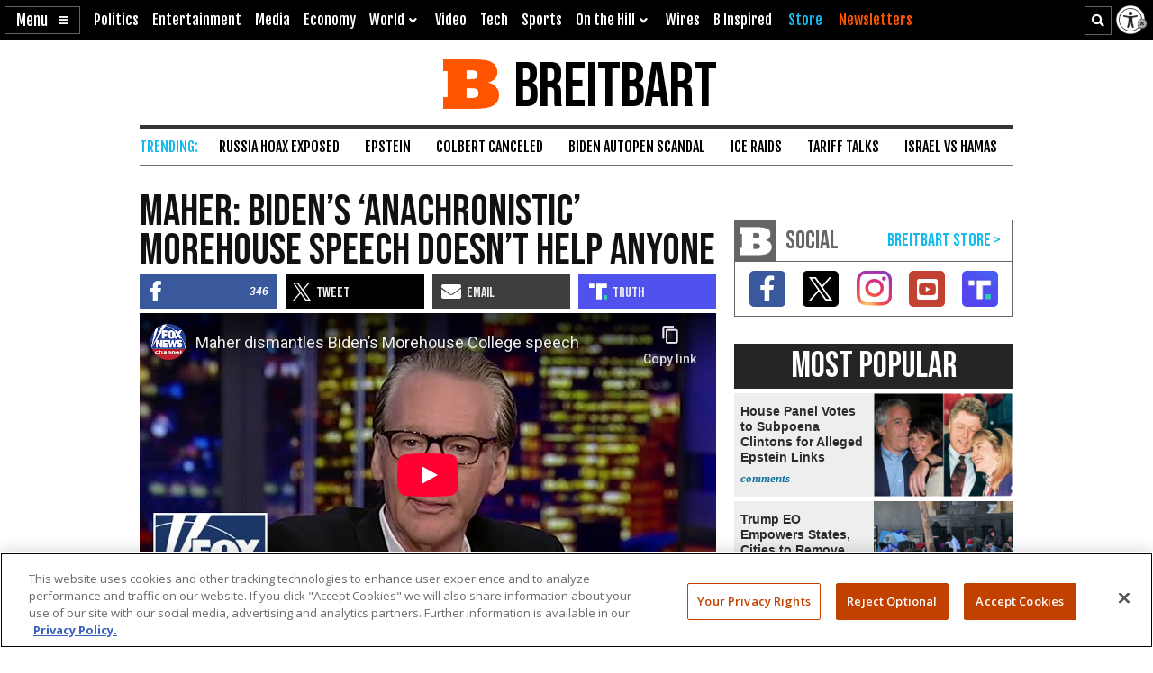

--- FILE ---
content_type: text/html; charset=utf-8
request_url: https://www.youtube-nocookie.com/embed/zdoDT401EoY
body_size: 46329
content:
<!DOCTYPE html><html lang="en" dir="ltr" data-cast-api-enabled="true"><head><meta name="viewport" content="width=device-width, initial-scale=1"><script nonce="yRhIF-utX5WRoJOSTEWmqA">if ('undefined' == typeof Symbol || 'undefined' == typeof Symbol.iterator) {delete Array.prototype.entries;}</script><style name="www-roboto" nonce="wcOo3mdUrID9nIyl-SU_5w">@font-face{font-family:'Roboto';font-style:normal;font-weight:400;font-stretch:100%;src:url(//fonts.gstatic.com/s/roboto/v48/KFO7CnqEu92Fr1ME7kSn66aGLdTylUAMa3GUBHMdazTgWw.woff2)format('woff2');unicode-range:U+0460-052F,U+1C80-1C8A,U+20B4,U+2DE0-2DFF,U+A640-A69F,U+FE2E-FE2F;}@font-face{font-family:'Roboto';font-style:normal;font-weight:400;font-stretch:100%;src:url(//fonts.gstatic.com/s/roboto/v48/KFO7CnqEu92Fr1ME7kSn66aGLdTylUAMa3iUBHMdazTgWw.woff2)format('woff2');unicode-range:U+0301,U+0400-045F,U+0490-0491,U+04B0-04B1,U+2116;}@font-face{font-family:'Roboto';font-style:normal;font-weight:400;font-stretch:100%;src:url(//fonts.gstatic.com/s/roboto/v48/KFO7CnqEu92Fr1ME7kSn66aGLdTylUAMa3CUBHMdazTgWw.woff2)format('woff2');unicode-range:U+1F00-1FFF;}@font-face{font-family:'Roboto';font-style:normal;font-weight:400;font-stretch:100%;src:url(//fonts.gstatic.com/s/roboto/v48/KFO7CnqEu92Fr1ME7kSn66aGLdTylUAMa3-UBHMdazTgWw.woff2)format('woff2');unicode-range:U+0370-0377,U+037A-037F,U+0384-038A,U+038C,U+038E-03A1,U+03A3-03FF;}@font-face{font-family:'Roboto';font-style:normal;font-weight:400;font-stretch:100%;src:url(//fonts.gstatic.com/s/roboto/v48/KFO7CnqEu92Fr1ME7kSn66aGLdTylUAMawCUBHMdazTgWw.woff2)format('woff2');unicode-range:U+0302-0303,U+0305,U+0307-0308,U+0310,U+0312,U+0315,U+031A,U+0326-0327,U+032C,U+032F-0330,U+0332-0333,U+0338,U+033A,U+0346,U+034D,U+0391-03A1,U+03A3-03A9,U+03B1-03C9,U+03D1,U+03D5-03D6,U+03F0-03F1,U+03F4-03F5,U+2016-2017,U+2034-2038,U+203C,U+2040,U+2043,U+2047,U+2050,U+2057,U+205F,U+2070-2071,U+2074-208E,U+2090-209C,U+20D0-20DC,U+20E1,U+20E5-20EF,U+2100-2112,U+2114-2115,U+2117-2121,U+2123-214F,U+2190,U+2192,U+2194-21AE,U+21B0-21E5,U+21F1-21F2,U+21F4-2211,U+2213-2214,U+2216-22FF,U+2308-230B,U+2310,U+2319,U+231C-2321,U+2336-237A,U+237C,U+2395,U+239B-23B7,U+23D0,U+23DC-23E1,U+2474-2475,U+25AF,U+25B3,U+25B7,U+25BD,U+25C1,U+25CA,U+25CC,U+25FB,U+266D-266F,U+27C0-27FF,U+2900-2AFF,U+2B0E-2B11,U+2B30-2B4C,U+2BFE,U+3030,U+FF5B,U+FF5D,U+1D400-1D7FF,U+1EE00-1EEFF;}@font-face{font-family:'Roboto';font-style:normal;font-weight:400;font-stretch:100%;src:url(//fonts.gstatic.com/s/roboto/v48/KFO7CnqEu92Fr1ME7kSn66aGLdTylUAMaxKUBHMdazTgWw.woff2)format('woff2');unicode-range:U+0001-000C,U+000E-001F,U+007F-009F,U+20DD-20E0,U+20E2-20E4,U+2150-218F,U+2190,U+2192,U+2194-2199,U+21AF,U+21E6-21F0,U+21F3,U+2218-2219,U+2299,U+22C4-22C6,U+2300-243F,U+2440-244A,U+2460-24FF,U+25A0-27BF,U+2800-28FF,U+2921-2922,U+2981,U+29BF,U+29EB,U+2B00-2BFF,U+4DC0-4DFF,U+FFF9-FFFB,U+10140-1018E,U+10190-1019C,U+101A0,U+101D0-101FD,U+102E0-102FB,U+10E60-10E7E,U+1D2C0-1D2D3,U+1D2E0-1D37F,U+1F000-1F0FF,U+1F100-1F1AD,U+1F1E6-1F1FF,U+1F30D-1F30F,U+1F315,U+1F31C,U+1F31E,U+1F320-1F32C,U+1F336,U+1F378,U+1F37D,U+1F382,U+1F393-1F39F,U+1F3A7-1F3A8,U+1F3AC-1F3AF,U+1F3C2,U+1F3C4-1F3C6,U+1F3CA-1F3CE,U+1F3D4-1F3E0,U+1F3ED,U+1F3F1-1F3F3,U+1F3F5-1F3F7,U+1F408,U+1F415,U+1F41F,U+1F426,U+1F43F,U+1F441-1F442,U+1F444,U+1F446-1F449,U+1F44C-1F44E,U+1F453,U+1F46A,U+1F47D,U+1F4A3,U+1F4B0,U+1F4B3,U+1F4B9,U+1F4BB,U+1F4BF,U+1F4C8-1F4CB,U+1F4D6,U+1F4DA,U+1F4DF,U+1F4E3-1F4E6,U+1F4EA-1F4ED,U+1F4F7,U+1F4F9-1F4FB,U+1F4FD-1F4FE,U+1F503,U+1F507-1F50B,U+1F50D,U+1F512-1F513,U+1F53E-1F54A,U+1F54F-1F5FA,U+1F610,U+1F650-1F67F,U+1F687,U+1F68D,U+1F691,U+1F694,U+1F698,U+1F6AD,U+1F6B2,U+1F6B9-1F6BA,U+1F6BC,U+1F6C6-1F6CF,U+1F6D3-1F6D7,U+1F6E0-1F6EA,U+1F6F0-1F6F3,U+1F6F7-1F6FC,U+1F700-1F7FF,U+1F800-1F80B,U+1F810-1F847,U+1F850-1F859,U+1F860-1F887,U+1F890-1F8AD,U+1F8B0-1F8BB,U+1F8C0-1F8C1,U+1F900-1F90B,U+1F93B,U+1F946,U+1F984,U+1F996,U+1F9E9,U+1FA00-1FA6F,U+1FA70-1FA7C,U+1FA80-1FA89,U+1FA8F-1FAC6,U+1FACE-1FADC,U+1FADF-1FAE9,U+1FAF0-1FAF8,U+1FB00-1FBFF;}@font-face{font-family:'Roboto';font-style:normal;font-weight:400;font-stretch:100%;src:url(//fonts.gstatic.com/s/roboto/v48/KFO7CnqEu92Fr1ME7kSn66aGLdTylUAMa3OUBHMdazTgWw.woff2)format('woff2');unicode-range:U+0102-0103,U+0110-0111,U+0128-0129,U+0168-0169,U+01A0-01A1,U+01AF-01B0,U+0300-0301,U+0303-0304,U+0308-0309,U+0323,U+0329,U+1EA0-1EF9,U+20AB;}@font-face{font-family:'Roboto';font-style:normal;font-weight:400;font-stretch:100%;src:url(//fonts.gstatic.com/s/roboto/v48/KFO7CnqEu92Fr1ME7kSn66aGLdTylUAMa3KUBHMdazTgWw.woff2)format('woff2');unicode-range:U+0100-02BA,U+02BD-02C5,U+02C7-02CC,U+02CE-02D7,U+02DD-02FF,U+0304,U+0308,U+0329,U+1D00-1DBF,U+1E00-1E9F,U+1EF2-1EFF,U+2020,U+20A0-20AB,U+20AD-20C0,U+2113,U+2C60-2C7F,U+A720-A7FF;}@font-face{font-family:'Roboto';font-style:normal;font-weight:400;font-stretch:100%;src:url(//fonts.gstatic.com/s/roboto/v48/KFO7CnqEu92Fr1ME7kSn66aGLdTylUAMa3yUBHMdazQ.woff2)format('woff2');unicode-range:U+0000-00FF,U+0131,U+0152-0153,U+02BB-02BC,U+02C6,U+02DA,U+02DC,U+0304,U+0308,U+0329,U+2000-206F,U+20AC,U+2122,U+2191,U+2193,U+2212,U+2215,U+FEFF,U+FFFD;}@font-face{font-family:'Roboto';font-style:normal;font-weight:500;font-stretch:100%;src:url(//fonts.gstatic.com/s/roboto/v48/KFO7CnqEu92Fr1ME7kSn66aGLdTylUAMa3GUBHMdazTgWw.woff2)format('woff2');unicode-range:U+0460-052F,U+1C80-1C8A,U+20B4,U+2DE0-2DFF,U+A640-A69F,U+FE2E-FE2F;}@font-face{font-family:'Roboto';font-style:normal;font-weight:500;font-stretch:100%;src:url(//fonts.gstatic.com/s/roboto/v48/KFO7CnqEu92Fr1ME7kSn66aGLdTylUAMa3iUBHMdazTgWw.woff2)format('woff2');unicode-range:U+0301,U+0400-045F,U+0490-0491,U+04B0-04B1,U+2116;}@font-face{font-family:'Roboto';font-style:normal;font-weight:500;font-stretch:100%;src:url(//fonts.gstatic.com/s/roboto/v48/KFO7CnqEu92Fr1ME7kSn66aGLdTylUAMa3CUBHMdazTgWw.woff2)format('woff2');unicode-range:U+1F00-1FFF;}@font-face{font-family:'Roboto';font-style:normal;font-weight:500;font-stretch:100%;src:url(//fonts.gstatic.com/s/roboto/v48/KFO7CnqEu92Fr1ME7kSn66aGLdTylUAMa3-UBHMdazTgWw.woff2)format('woff2');unicode-range:U+0370-0377,U+037A-037F,U+0384-038A,U+038C,U+038E-03A1,U+03A3-03FF;}@font-face{font-family:'Roboto';font-style:normal;font-weight:500;font-stretch:100%;src:url(//fonts.gstatic.com/s/roboto/v48/KFO7CnqEu92Fr1ME7kSn66aGLdTylUAMawCUBHMdazTgWw.woff2)format('woff2');unicode-range:U+0302-0303,U+0305,U+0307-0308,U+0310,U+0312,U+0315,U+031A,U+0326-0327,U+032C,U+032F-0330,U+0332-0333,U+0338,U+033A,U+0346,U+034D,U+0391-03A1,U+03A3-03A9,U+03B1-03C9,U+03D1,U+03D5-03D6,U+03F0-03F1,U+03F4-03F5,U+2016-2017,U+2034-2038,U+203C,U+2040,U+2043,U+2047,U+2050,U+2057,U+205F,U+2070-2071,U+2074-208E,U+2090-209C,U+20D0-20DC,U+20E1,U+20E5-20EF,U+2100-2112,U+2114-2115,U+2117-2121,U+2123-214F,U+2190,U+2192,U+2194-21AE,U+21B0-21E5,U+21F1-21F2,U+21F4-2211,U+2213-2214,U+2216-22FF,U+2308-230B,U+2310,U+2319,U+231C-2321,U+2336-237A,U+237C,U+2395,U+239B-23B7,U+23D0,U+23DC-23E1,U+2474-2475,U+25AF,U+25B3,U+25B7,U+25BD,U+25C1,U+25CA,U+25CC,U+25FB,U+266D-266F,U+27C0-27FF,U+2900-2AFF,U+2B0E-2B11,U+2B30-2B4C,U+2BFE,U+3030,U+FF5B,U+FF5D,U+1D400-1D7FF,U+1EE00-1EEFF;}@font-face{font-family:'Roboto';font-style:normal;font-weight:500;font-stretch:100%;src:url(//fonts.gstatic.com/s/roboto/v48/KFO7CnqEu92Fr1ME7kSn66aGLdTylUAMaxKUBHMdazTgWw.woff2)format('woff2');unicode-range:U+0001-000C,U+000E-001F,U+007F-009F,U+20DD-20E0,U+20E2-20E4,U+2150-218F,U+2190,U+2192,U+2194-2199,U+21AF,U+21E6-21F0,U+21F3,U+2218-2219,U+2299,U+22C4-22C6,U+2300-243F,U+2440-244A,U+2460-24FF,U+25A0-27BF,U+2800-28FF,U+2921-2922,U+2981,U+29BF,U+29EB,U+2B00-2BFF,U+4DC0-4DFF,U+FFF9-FFFB,U+10140-1018E,U+10190-1019C,U+101A0,U+101D0-101FD,U+102E0-102FB,U+10E60-10E7E,U+1D2C0-1D2D3,U+1D2E0-1D37F,U+1F000-1F0FF,U+1F100-1F1AD,U+1F1E6-1F1FF,U+1F30D-1F30F,U+1F315,U+1F31C,U+1F31E,U+1F320-1F32C,U+1F336,U+1F378,U+1F37D,U+1F382,U+1F393-1F39F,U+1F3A7-1F3A8,U+1F3AC-1F3AF,U+1F3C2,U+1F3C4-1F3C6,U+1F3CA-1F3CE,U+1F3D4-1F3E0,U+1F3ED,U+1F3F1-1F3F3,U+1F3F5-1F3F7,U+1F408,U+1F415,U+1F41F,U+1F426,U+1F43F,U+1F441-1F442,U+1F444,U+1F446-1F449,U+1F44C-1F44E,U+1F453,U+1F46A,U+1F47D,U+1F4A3,U+1F4B0,U+1F4B3,U+1F4B9,U+1F4BB,U+1F4BF,U+1F4C8-1F4CB,U+1F4D6,U+1F4DA,U+1F4DF,U+1F4E3-1F4E6,U+1F4EA-1F4ED,U+1F4F7,U+1F4F9-1F4FB,U+1F4FD-1F4FE,U+1F503,U+1F507-1F50B,U+1F50D,U+1F512-1F513,U+1F53E-1F54A,U+1F54F-1F5FA,U+1F610,U+1F650-1F67F,U+1F687,U+1F68D,U+1F691,U+1F694,U+1F698,U+1F6AD,U+1F6B2,U+1F6B9-1F6BA,U+1F6BC,U+1F6C6-1F6CF,U+1F6D3-1F6D7,U+1F6E0-1F6EA,U+1F6F0-1F6F3,U+1F6F7-1F6FC,U+1F700-1F7FF,U+1F800-1F80B,U+1F810-1F847,U+1F850-1F859,U+1F860-1F887,U+1F890-1F8AD,U+1F8B0-1F8BB,U+1F8C0-1F8C1,U+1F900-1F90B,U+1F93B,U+1F946,U+1F984,U+1F996,U+1F9E9,U+1FA00-1FA6F,U+1FA70-1FA7C,U+1FA80-1FA89,U+1FA8F-1FAC6,U+1FACE-1FADC,U+1FADF-1FAE9,U+1FAF0-1FAF8,U+1FB00-1FBFF;}@font-face{font-family:'Roboto';font-style:normal;font-weight:500;font-stretch:100%;src:url(//fonts.gstatic.com/s/roboto/v48/KFO7CnqEu92Fr1ME7kSn66aGLdTylUAMa3OUBHMdazTgWw.woff2)format('woff2');unicode-range:U+0102-0103,U+0110-0111,U+0128-0129,U+0168-0169,U+01A0-01A1,U+01AF-01B0,U+0300-0301,U+0303-0304,U+0308-0309,U+0323,U+0329,U+1EA0-1EF9,U+20AB;}@font-face{font-family:'Roboto';font-style:normal;font-weight:500;font-stretch:100%;src:url(//fonts.gstatic.com/s/roboto/v48/KFO7CnqEu92Fr1ME7kSn66aGLdTylUAMa3KUBHMdazTgWw.woff2)format('woff2');unicode-range:U+0100-02BA,U+02BD-02C5,U+02C7-02CC,U+02CE-02D7,U+02DD-02FF,U+0304,U+0308,U+0329,U+1D00-1DBF,U+1E00-1E9F,U+1EF2-1EFF,U+2020,U+20A0-20AB,U+20AD-20C0,U+2113,U+2C60-2C7F,U+A720-A7FF;}@font-face{font-family:'Roboto';font-style:normal;font-weight:500;font-stretch:100%;src:url(//fonts.gstatic.com/s/roboto/v48/KFO7CnqEu92Fr1ME7kSn66aGLdTylUAMa3yUBHMdazQ.woff2)format('woff2');unicode-range:U+0000-00FF,U+0131,U+0152-0153,U+02BB-02BC,U+02C6,U+02DA,U+02DC,U+0304,U+0308,U+0329,U+2000-206F,U+20AC,U+2122,U+2191,U+2193,U+2212,U+2215,U+FEFF,U+FFFD;}</style><script name="www-roboto" nonce="yRhIF-utX5WRoJOSTEWmqA">if (document.fonts && document.fonts.load) {document.fonts.load("400 10pt Roboto", "E"); document.fonts.load("500 10pt Roboto", "E");}</script><link rel="stylesheet" href="/s/player/c9168c90/www-player.css" name="www-player" nonce="wcOo3mdUrID9nIyl-SU_5w"><style nonce="wcOo3mdUrID9nIyl-SU_5w">html {overflow: hidden;}body {font: 12px Roboto, Arial, sans-serif; background-color: #000; color: #fff; height: 100%; width: 100%; overflow: hidden; position: absolute; margin: 0; padding: 0;}#player {width: 100%; height: 100%;}h1 {text-align: center; color: #fff;}h3 {margin-top: 6px; margin-bottom: 3px;}.player-unavailable {position: absolute; top: 0; left: 0; right: 0; bottom: 0; padding: 25px; font-size: 13px; background: url(/img/meh7.png) 50% 65% no-repeat;}.player-unavailable .message {text-align: left; margin: 0 -5px 15px; padding: 0 5px 14px; border-bottom: 1px solid #888; font-size: 19px; font-weight: normal;}.player-unavailable a {color: #167ac6; text-decoration: none;}</style><script nonce="yRhIF-utX5WRoJOSTEWmqA">var ytcsi={gt:function(n){n=(n||"")+"data_";return ytcsi[n]||(ytcsi[n]={tick:{},info:{},gel:{preLoggedGelInfos:[]}})},now:window.performance&&window.performance.timing&&window.performance.now&&window.performance.timing.navigationStart?function(){return window.performance.timing.navigationStart+window.performance.now()}:function(){return(new Date).getTime()},tick:function(l,t,n){var ticks=ytcsi.gt(n).tick;var v=t||ytcsi.now();if(ticks[l]){ticks["_"+l]=ticks["_"+l]||[ticks[l]];ticks["_"+l].push(v)}ticks[l]=
v},info:function(k,v,n){ytcsi.gt(n).info[k]=v},infoGel:function(p,n){ytcsi.gt(n).gel.preLoggedGelInfos.push(p)},setStart:function(t,n){ytcsi.tick("_start",t,n)}};
(function(w,d){function isGecko(){if(!w.navigator)return false;try{if(w.navigator.userAgentData&&w.navigator.userAgentData.brands&&w.navigator.userAgentData.brands.length){var brands=w.navigator.userAgentData.brands;var i=0;for(;i<brands.length;i++)if(brands[i]&&brands[i].brand==="Firefox")return true;return false}}catch(e){setTimeout(function(){throw e;})}if(!w.navigator.userAgent)return false;var ua=w.navigator.userAgent;return ua.indexOf("Gecko")>0&&ua.toLowerCase().indexOf("webkit")<0&&ua.indexOf("Edge")<
0&&ua.indexOf("Trident")<0&&ua.indexOf("MSIE")<0}ytcsi.setStart(w.performance?w.performance.timing.responseStart:null);var isPrerender=(d.visibilityState||d.webkitVisibilityState)=="prerender";var vName=!d.visibilityState&&d.webkitVisibilityState?"webkitvisibilitychange":"visibilitychange";if(isPrerender){var startTick=function(){ytcsi.setStart();d.removeEventListener(vName,startTick)};d.addEventListener(vName,startTick,false)}if(d.addEventListener)d.addEventListener(vName,function(){ytcsi.tick("vc")},
false);if(isGecko()){var isHidden=(d.visibilityState||d.webkitVisibilityState)=="hidden";if(isHidden)ytcsi.tick("vc")}var slt=function(el,t){setTimeout(function(){var n=ytcsi.now();el.loadTime=n;if(el.slt)el.slt()},t)};w.__ytRIL=function(el){if(!el.getAttribute("data-thumb"))if(w.requestAnimationFrame)w.requestAnimationFrame(function(){slt(el,0)});else slt(el,16)}})(window,document);
</script><script nonce="yRhIF-utX5WRoJOSTEWmqA">var ytcfg={d:function(){return window.yt&&yt.config_||ytcfg.data_||(ytcfg.data_={})},get:function(k,o){return k in ytcfg.d()?ytcfg.d()[k]:o},set:function(){var a=arguments;if(a.length>1)ytcfg.d()[a[0]]=a[1];else{var k;for(k in a[0])ytcfg.d()[k]=a[0][k]}}};
ytcfg.set({"CLIENT_CANARY_STATE":"none","DEVICE":"cbr\u003dChrome\u0026cbrand\u003dapple\u0026cbrver\u003d131.0.0.0\u0026ceng\u003dWebKit\u0026cengver\u003d537.36\u0026cos\u003dMacintosh\u0026cosver\u003d10_15_7\u0026cplatform\u003dDESKTOP","EVENT_ID":"RrV1afm2OKHWvPEPlLGomQc","EXPERIMENT_FLAGS":{"ab_det_apm":true,"ab_det_el_h":true,"ab_det_em_inj":true,"ab_l_sig_st":true,"ab_l_sig_st_e":true,"action_companion_center_align_description":true,"allow_skip_networkless":true,"always_send_and_write":true,"att_web_record_metrics":true,"attmusi":true,"c3_enable_button_impression_logging":true,"c3_watch_page_component":true,"cancel_pending_navs":true,"clean_up_manual_attribution_header":true,"config_age_report_killswitch":true,"cow_optimize_idom_compat":true,"csi_on_gel":true,"delhi_mweb_colorful_sd":true,"delhi_mweb_colorful_sd_v2":true,"deprecate_pair_servlet_enabled":true,"desktop_sparkles_light_cta_button":true,"disable_cached_masthead_data":true,"disable_child_node_auto_formatted_strings":true,"disable_log_to_visitor_layer":true,"disable_pacf_logging_for_memory_limited_tv":true,"embeds_enable_eid_enforcement_for_youtube":true,"embeds_enable_info_panel_dismissal":true,"embeds_enable_pfp_always_unbranded":true,"embeds_muted_autoplay_sound_fix":true,"embeds_serve_es6_client":true,"embeds_web_nwl_disable_nocookie":true,"embeds_web_updated_shorts_definition_fix":true,"enable_active_view_display_ad_renderer_web_home":true,"enable_ad_disclosure_banner_a11y_fix":true,"enable_client_sli_logging":true,"enable_client_streamz_web":true,"enable_client_ve_spec":true,"enable_cloud_save_error_popup_after_retry":true,"enable_dai_sdf_h5_preroll":true,"enable_datasync_id_header_in_web_vss_pings":true,"enable_default_mono_cta_migration_web_client":true,"enable_docked_chat_messages":true,"enable_entity_store_from_dependency_injection":true,"enable_inline_muted_playback_on_web_search":true,"enable_inline_muted_playback_on_web_search_for_vdc":true,"enable_inline_muted_playback_on_web_search_for_vdcb":true,"enable_is_mini_app_page_active_bugfix":true,"enable_logging_first_user_action_after_game_ready":true,"enable_ltc_param_fetch_from_innertube":true,"enable_masthead_mweb_padding_fix":true,"enable_menu_renderer_button_in_mweb_hclr":true,"enable_mini_app_command_handler_mweb_fix":true,"enable_mini_guide_downloads_item":true,"enable_mixed_direction_formatted_strings":true,"enable_mweb_new_caption_language_picker":true,"enable_names_handles_account_switcher":true,"enable_network_request_logging_on_game_events":true,"enable_new_paid_product_placement":true,"enable_open_in_new_tab_icon_for_short_dr_for_desktop_search":true,"enable_open_yt_content":true,"enable_origin_query_parameter_bugfix":true,"enable_pause_ads_on_ytv_html5":true,"enable_payments_purchase_manager":true,"enable_pdp_icon_prefetch":true,"enable_pl_r_si_fa":true,"enable_place_pivot_url":true,"enable_pv_screen_modern_text":true,"enable_removing_navbar_title_on_hashtag_page_mweb":true,"enable_rta_manager":true,"enable_sdf_companion_h5":true,"enable_sdf_dai_h5_midroll":true,"enable_sdf_h5_endemic_mid_post_roll":true,"enable_sdf_on_h5_unplugged_vod_midroll":true,"enable_sdf_shorts_player_bytes_h5":true,"enable_sending_unwrapped_game_audio_as_serialized_metadata":true,"enable_sfv_effect_pivot_url":true,"enable_shorts_new_carousel":true,"enable_skip_ad_guidance_prompt":true,"enable_skippable_ads_for_unplugged_ad_pod":true,"enable_smearing_expansion_dai":true,"enable_time_out_messages":true,"enable_timeline_view_modern_transcript_fe":true,"enable_video_display_compact_button_group_for_desktop_search":true,"enable_web_delhi_icons":true,"enable_web_home_top_landscape_image_layout_level_click":true,"enable_web_tiered_gel":true,"enable_window_constrained_buy_flow_dialog":true,"enable_wiz_queue_effect_and_on_init_initial_runs":true,"enable_ypc_spinners":true,"enable_yt_ata_iframe_authuser":true,"export_networkless_options":true,"export_player_version_to_ytconfig":true,"fill_single_video_with_notify_to_lasr":true,"fix_ad_miniplayer_controls_rendering":true,"fix_ads_tracking_for_swf_config_deprecation_mweb":true,"h5_companion_enable_adcpn_macro_substitution_for_click_pings":true,"h5_inplayer_enable_adcpn_macro_substitution_for_click_pings":true,"h5_reset_cache_and_filter_before_update_masthead":true,"hide_channel_creation_title_for_mweb":true,"high_ccv_client_side_caching_h5":true,"html5_log_trigger_events_with_debug_data":true,"html5_ssdai_enable_media_end_cue_range":true,"il_attach_cache_limit":true,"il_use_view_model_logging_context":true,"is_browser_support_for_webcam_streaming":true,"json_condensed_response":true,"kev_adb_pg":true,"kevlar_gel_error_routing":true,"kevlar_watch_cinematics":true,"live_chat_enable_controller_extraction":true,"live_chat_enable_rta_manager":true,"log_click_with_layer_from_element_in_command_handler":true,"mdx_enable_privacy_disclosure_ui":true,"mdx_load_cast_api_bootstrap_script":true,"medium_progress_bar_modification":true,"migrate_remaining_web_ad_badges_to_innertube":true,"mobile_account_menu_refresh":true,"mweb_account_linking_noapp":true,"mweb_after_render_to_scheduler":true,"mweb_allow_modern_search_suggest_behavior":true,"mweb_animated_actions":true,"mweb_app_upsell_button_direct_to_app":true,"mweb_c3_enable_adaptive_signals":true,"mweb_c3_library_page_enable_recent_shelf":true,"mweb_c3_remove_web_navigation_endpoint_data":true,"mweb_c3_use_canonical_from_player_response":true,"mweb_cinematic_watch":true,"mweb_command_handler":true,"mweb_delay_watch_initial_data":true,"mweb_disable_searchbar_scroll":true,"mweb_enable_fine_scrubbing_for_recs":true,"mweb_enable_keto_batch_player_fullscreen":true,"mweb_enable_keto_batch_player_progress_bar":true,"mweb_enable_keto_batch_player_tooltips":true,"mweb_enable_lockup_view_model_for_ucp":true,"mweb_enable_mix_panel_title_metadata":true,"mweb_enable_more_drawer":true,"mweb_enable_optional_fullscreen_landscape_locking":true,"mweb_enable_overlay_touch_manager":true,"mweb_enable_premium_carve_out_fix":true,"mweb_enable_refresh_detection":true,"mweb_enable_search_imp":true,"mweb_enable_shorts_pivot_button":true,"mweb_enable_shorts_video_preload":true,"mweb_enable_skippables_on_jio_phone":true,"mweb_enable_two_line_title_on_shorts":true,"mweb_enable_varispeed_controller":true,"mweb_enable_watch_feed_infinite_scroll":true,"mweb_enable_wrapped_unplugged_pause_membership_dialog_renderer":true,"mweb_fix_monitor_visibility_after_render":true,"mweb_force_ios_fallback_to_native_control":true,"mweb_fp_auto_fullscreen":true,"mweb_fullscreen_controls":true,"mweb_fullscreen_controls_action_buttons":true,"mweb_fullscreen_watch_system":true,"mweb_home_reactive_shorts":true,"mweb_innertube_search_command":true,"mweb_kaios_enable_autoplay_switch_view_model":true,"mweb_lang_in_html":true,"mweb_like_button_synced_with_entities":true,"mweb_logo_use_home_page_ve":true,"mweb_native_control_in_faux_fullscreen_shared":true,"mweb_player_control_on_hover":true,"mweb_player_delhi_dtts":true,"mweb_player_settings_use_bottom_sheet":true,"mweb_player_show_previous_next_buttons_in_playlist":true,"mweb_player_skip_no_op_state_changes":true,"mweb_player_user_select_none":true,"mweb_playlist_engagement_panel":true,"mweb_progress_bar_seek_on_mouse_click":true,"mweb_pull_2_full":true,"mweb_pull_2_full_enable_touch_handlers":true,"mweb_schedule_warm_watch_response":true,"mweb_searchbox_legacy_navigation":true,"mweb_see_fewer_shorts":true,"mweb_shorts_comments_panel_id_change":true,"mweb_shorts_early_continuation":true,"mweb_show_ios_smart_banner":true,"mweb_show_sign_in_button_from_header":true,"mweb_use_server_url_on_startup":true,"mweb_watch_captions_enable_auto_translate":true,"mweb_watch_captions_set_default_size":true,"mweb_watch_stop_scheduler_on_player_response":true,"mweb_watchfeed_big_thumbnails":true,"mweb_yt_searchbox":true,"networkless_logging":true,"no_client_ve_attach_unless_shown":true,"pageid_as_header_web":true,"playback_settings_use_switch_menu":true,"player_controls_autonav_fix":true,"player_controls_skip_double_signal_update":true,"polymer_bad_build_labels":true,"polymer_verifiy_app_state":true,"qoe_send_and_write":true,"remove_chevron_from_ad_disclosure_banner_h5":true,"remove_masthead_channel_banner_on_refresh":true,"remove_slot_id_exited_trigger_for_dai_in_player_slot_expire":true,"replace_client_url_parsing_with_server_signal":true,"service_worker_enabled":true,"service_worker_push_enabled":true,"service_worker_push_home_page_prompt":true,"service_worker_push_watch_page_prompt":true,"shell_load_gcf":true,"shorten_initial_gel_batch_timeout":true,"should_use_yt_voice_endpoint_in_kaios":true,"smarter_ve_dedupping":true,"speedmaster_no_seek":true,"stop_handling_click_for_non_rendering_overlay_layout":true,"suppress_error_204_logging":true,"synced_panel_scrolling_controller":true,"use_event_time_ms_header":true,"use_fifo_for_networkless":true,"use_request_time_ms_header":true,"use_session_based_sampling":true,"use_thumbnail_overlay_time_status_renderer_for_live_badge":true,"vss_final_ping_send_and_write":true,"vss_playback_use_send_and_write":true,"web_adaptive_repeat_ase":true,"web_always_load_chat_support":true,"web_animated_like":true,"web_api_url":true,"web_attributed_string_deep_equal_bugfix":true,"web_autonav_allow_off_by_default":true,"web_button_vm_refactor_disabled":true,"web_c3_log_app_init_finish":true,"web_csi_action_sampling_enabled":true,"web_dedupe_ve_grafting":true,"web_disable_backdrop_filter":true,"web_enable_ab_rsp_cl":true,"web_enable_course_icon_update":true,"web_enable_error_204":true,"web_fix_segmented_like_dislike_undefined":true,"web_gcf_hashes_innertube":true,"web_gel_timeout_cap":true,"web_metadata_carousel_elref_bugfix":true,"web_parent_target_for_sheets":true,"web_persist_server_autonav_state_on_client":true,"web_playback_associated_log_ctt":true,"web_playback_associated_ve":true,"web_prefetch_preload_video":true,"web_progress_bar_draggable":true,"web_resizable_advertiser_banner_on_masthead_safari_fix":true,"web_shorts_just_watched_on_channel_and_pivot_study":true,"web_shorts_just_watched_overlay":true,"web_update_panel_visibility_logging_fix":true,"web_video_attribute_view_model_a11y_fix":true,"web_watch_controls_state_signals":true,"web_wiz_attributed_string":true,"webfe_mweb_watch_microdata":true,"webfe_watch_shorts_canonical_url_fix":true,"webpo_exit_on_net_err":true,"wiz_diff_overwritable":true,"wiz_stamper_new_context_api":true,"woffle_used_state_report":true,"wpo_gel_strz":true,"H5_async_logging_delay_ms":30000.0,"attention_logging_scroll_throttle":500.0,"autoplay_pause_by_lact_sampling_fraction":0.0,"cinematic_watch_effect_opacity":0.4,"log_window_onerror_fraction":0.1,"speedmaster_playback_rate":2.0,"tv_pacf_logging_sample_rate":0.01,"web_attention_logging_scroll_throttle":500.0,"web_load_prediction_threshold":0.1,"web_navigation_prediction_threshold":0.1,"web_pbj_log_warning_rate":0.0,"web_system_health_fraction":0.01,"ytidb_transaction_ended_event_rate_limit":0.02,"active_time_update_interval_ms":10000,"att_init_delay":500,"autoplay_pause_by_lact_sec":0,"botguard_async_snapshot_timeout_ms":3000,"check_navigator_accuracy_timeout_ms":0,"cinematic_watch_css_filter_blur_strength":40,"cinematic_watch_fade_out_duration":500,"close_webview_delay_ms":100,"cloud_save_game_data_rate_limit_ms":3000,"compression_disable_point":10,"custom_active_view_tos_timeout_ms":3600000,"embeds_widget_poll_interval_ms":0,"gel_min_batch_size":3,"gel_queue_timeout_max_ms":60000,"get_async_timeout_ms":60000,"hide_cta_for_home_web_video_ads_animate_in_time":2,"html5_byterate_soft_cap":0,"initial_gel_batch_timeout":2000,"max_body_size_to_compress":500000,"max_prefetch_window_sec_for_livestream_optimization":10,"min_prefetch_offset_sec_for_livestream_optimization":20,"mini_app_container_iframe_src_update_delay_ms":0,"multiple_preview_news_duration_time":11000,"mweb_c3_toast_duration_ms":5000,"mweb_deep_link_fallback_timeout_ms":10000,"mweb_delay_response_received_actions":100,"mweb_fp_dpad_rate_limit_ms":0,"mweb_fp_dpad_watch_title_clamp_lines":0,"mweb_history_manager_cache_size":100,"mweb_ios_fullscreen_playback_transition_delay_ms":500,"mweb_ios_fullscreen_system_pause_epilson_ms":0,"mweb_override_response_store_expiration_ms":0,"mweb_shorts_early_continuation_trigger_threshold":4,"mweb_w2w_max_age_seconds":0,"mweb_watch_captions_default_size":2,"neon_dark_launch_gradient_count":0,"network_polling_interval":30000,"play_click_interval_ms":30000,"play_ping_interval_ms":10000,"prefetch_comments_ms_after_video":0,"send_config_hash_timer":0,"service_worker_push_logged_out_prompt_watches":-1,"service_worker_push_prompt_cap":-1,"service_worker_push_prompt_delay_microseconds":3888000000000,"slow_compressions_before_abandon_count":4,"speedmaster_cancellation_movement_dp":10,"speedmaster_touch_activation_ms":500,"web_attention_logging_throttle":500,"web_foreground_heartbeat_interval_ms":28000,"web_gel_debounce_ms":10000,"web_logging_max_batch":100,"web_max_tracing_events":50,"web_tracing_session_replay":0,"wil_icon_max_concurrent_fetches":9999,"ytidb_remake_db_retries":3,"ytidb_reopen_db_retries":3,"WebClientReleaseProcessCritical__youtube_embeds_client_version_override":"","WebClientReleaseProcessCritical__youtube_embeds_web_client_version_override":"","WebClientReleaseProcessCritical__youtube_mweb_client_version_override":"","debug_forced_internalcountrycode":"","embeds_web_synth_ch_headers_banned_urls_regex":"","enable_web_media_service":"DISABLED","il_payload_scraping":"","live_chat_unicode_emoji_json_url":"https://www.gstatic.com/youtube/img/emojis/emojis-svg-9.json","mweb_deep_link_feature_tag_suffix":"11268432","mweb_enable_shorts_innertube_player_prefetch_trigger":"NONE","mweb_fp_dpad":"home,search,browse,channel,create_channel,experiments,settings,trending,oops,404,paid_memberships,sponsorship,premium,shorts","mweb_fp_dpad_linear_navigation":"","mweb_fp_dpad_linear_navigation_visitor":"","mweb_fp_dpad_visitor":"","mweb_preload_video_by_player_vars":"","place_pivot_triggering_container_alternate":"","place_pivot_triggering_counterfactual_container_alternate":"","service_worker_push_force_notification_prompt_tag":"1","service_worker_scope":"/","suggest_exp_str":"","web_client_version_override":"","kevlar_command_handler_command_banlist":[],"mini_app_ids_without_game_ready":["UgkxHHtsak1SC8mRGHMZewc4HzeAY3yhPPmJ","Ugkx7OgzFqE6z_5Mtf4YsotGfQNII1DF_RBm"],"web_op_signal_type_banlist":[],"web_tracing_enabled_spans":["event","command"]},"GAPI_HINT_PARAMS":"m;/_/scs/abc-static/_/js/k\u003dgapi.gapi.en.FZb77tO2YW4.O/d\u003d1/rs\u003dAHpOoo8lqavmo6ayfVxZovyDiP6g3TOVSQ/m\u003d__features__","GAPI_HOST":"https://apis.google.com","GAPI_LOCALE":"en_US","GL":"US","HL":"en","HTML_DIR":"ltr","HTML_LANG":"en","INNERTUBE_API_KEY":"AIzaSyAO_FJ2SlqU8Q4STEHLGCilw_Y9_11qcW8","INNERTUBE_API_VERSION":"v1","INNERTUBE_CLIENT_NAME":"WEB_EMBEDDED_PLAYER","INNERTUBE_CLIENT_VERSION":"1.20260122.10.00","INNERTUBE_CONTEXT":{"client":{"hl":"en","gl":"US","remoteHost":"18.220.138.218","deviceMake":"Apple","deviceModel":"","visitorData":"[base64]%3D%3D","userAgent":"Mozilla/5.0 (Macintosh; Intel Mac OS X 10_15_7) AppleWebKit/537.36 (KHTML, like Gecko) Chrome/131.0.0.0 Safari/537.36; ClaudeBot/1.0; +claudebot@anthropic.com),gzip(gfe)","clientName":"WEB_EMBEDDED_PLAYER","clientVersion":"1.20260122.10.00","osName":"Macintosh","osVersion":"10_15_7","originalUrl":"https://www.youtube-nocookie.com/embed/zdoDT401EoY","platform":"DESKTOP","clientFormFactor":"UNKNOWN_FORM_FACTOR","configInfo":{"appInstallData":"[base64]%3D"},"browserName":"Chrome","browserVersion":"131.0.0.0","acceptHeader":"text/html,application/xhtml+xml,application/xml;q\u003d0.9,image/webp,image/apng,*/*;q\u003d0.8,application/signed-exchange;v\u003db3;q\u003d0.9","deviceExperimentId":"ChxOelU1T1RFM09USTJNRFEwT0RZMk16VXlOdz09EMbq1ssGGMbq1ssG","rolloutToken":"CKip6d3j77XLehDa_MWqhaaSAxja_MWqhaaSAw%3D%3D"},"user":{"lockedSafetyMode":false},"request":{"useSsl":true},"clickTracking":{"clickTrackingParams":"IhMI+fHFqoWmkgMVISsvCB2UGCpz"},"thirdParty":{"embeddedPlayerContext":{"embeddedPlayerEncryptedContext":"AD5ZzFTfxqNFSk7TyQwOmi-YrA6PL6cFFG6qTAIq59p1gd-sc08ygV9CPTSEkInlSVxDlHLAPx5u6IEV0bPctIParT_HiMtERzYFkTdgkANoXmst9GpvdUs4efWMDmNtBWWPSw","ancestorOriginsSupported":false}}},"INNERTUBE_CONTEXT_CLIENT_NAME":56,"INNERTUBE_CONTEXT_CLIENT_VERSION":"1.20260122.10.00","INNERTUBE_CONTEXT_GL":"US","INNERTUBE_CONTEXT_HL":"en","LATEST_ECATCHER_SERVICE_TRACKING_PARAMS":{"client.name":"WEB_EMBEDDED_PLAYER","client.jsfeat":"2021"},"LOGGED_IN":false,"PAGE_BUILD_LABEL":"youtube.embeds.web_20260122_10_RC00","PAGE_CL":859848483,"SERVER_NAME":"WebFE","VISITOR_DATA":"[base64]%3D%3D","WEB_PLAYER_CONTEXT_CONFIGS":{"WEB_PLAYER_CONTEXT_CONFIG_ID_EMBEDDED_PLAYER":{"rootElementId":"movie_player","jsUrl":"/s/player/c9168c90/player_ias.vflset/en_US/base.js","cssUrl":"/s/player/c9168c90/www-player.css","contextId":"WEB_PLAYER_CONTEXT_CONFIG_ID_EMBEDDED_PLAYER","eventLabel":"embedded","contentRegion":"US","hl":"en_US","hostLanguage":"en","innertubeApiKey":"AIzaSyAO_FJ2SlqU8Q4STEHLGCilw_Y9_11qcW8","innertubeApiVersion":"v1","innertubeContextClientVersion":"1.20260122.10.00","device":{"brand":"apple","model":"","browser":"Chrome","browserVersion":"131.0.0.0","os":"Macintosh","osVersion":"10_15_7","platform":"DESKTOP","interfaceName":"WEB_EMBEDDED_PLAYER","interfaceVersion":"1.20260122.10.00"},"serializedExperimentIds":"24004644,51010235,51063643,51098299,51204329,51222973,51340662,51349914,51353393,51366423,51372679,51389629,51404808,51404810,51425030,51490331,51500051,51505436,51530495,51534669,51560386,51565115,51566373,51578633,51583565,51583821,51585555,51586118,51605258,51605395,51609829,51611457,51615066,51619501,51620867,51621065,51622352,51622844,51631301,51632249,51637029,51638932,51648336,51656216,51666466,51672162,51681662,51683502,51684301,51684307,51691589,51693511,51693994,51696107,51696619,51697032,51700777,51701615,51705183,51711227,51712601,51713237,51714463,51719112,51719411,51719628,51732102,51735449,51738919,51740812,51742828,51742876,51744562,51747795,51751894,51754304","serializedExperimentFlags":"H5_async_logging_delay_ms\u003d30000.0\u0026PlayerWeb__h5_enable_advisory_rating_restrictions\u003dtrue\u0026a11y_h5_associate_survey_question\u003dtrue\u0026ab_det_apm\u003dtrue\u0026ab_det_el_h\u003dtrue\u0026ab_det_em_inj\u003dtrue\u0026ab_l_sig_st\u003dtrue\u0026ab_l_sig_st_e\u003dtrue\u0026action_companion_center_align_description\u003dtrue\u0026ad_pod_disable_companion_persist_ads_quality\u003dtrue\u0026add_stmp_logs_for_voice_boost\u003dtrue\u0026allow_autohide_on_paused_videos\u003dtrue\u0026allow_drm_override\u003dtrue\u0026allow_live_autoplay\u003dtrue\u0026allow_poltergust_autoplay\u003dtrue\u0026allow_skip_networkless\u003dtrue\u0026allow_vp9_1080p_mq_enc\u003dtrue\u0026always_cache_redirect_endpoint\u003dtrue\u0026always_send_and_write\u003dtrue\u0026annotation_module_vast_cards_load_logging_fraction\u003d1.0\u0026assign_drm_family_by_format\u003dtrue\u0026att_web_record_metrics\u003dtrue\u0026attention_logging_scroll_throttle\u003d500.0\u0026attmusi\u003dtrue\u0026autoplay_time\u003d10000\u0026autoplay_time_for_fullscreen\u003d-1\u0026autoplay_time_for_music_content\u003d-1\u0026bg_vm_reinit_threshold\u003d7200000\u0026blocked_packages_for_sps\u003d[]\u0026botguard_async_snapshot_timeout_ms\u003d3000\u0026captions_url_add_ei\u003dtrue\u0026check_navigator_accuracy_timeout_ms\u003d0\u0026clean_up_manual_attribution_header\u003dtrue\u0026compression_disable_point\u003d10\u0026cow_optimize_idom_compat\u003dtrue\u0026csi_on_gel\u003dtrue\u0026custom_active_view_tos_timeout_ms\u003d3600000\u0026dash_manifest_version\u003d5\u0026debug_bandaid_hostname\u003d\u0026debug_bandaid_port\u003d0\u0026debug_sherlog_username\u003d\u0026delhi_fast_follow_autonav_toggle\u003dtrue\u0026delhi_modern_player_default_thumbnail_percentage\u003d0.0\u0026delhi_modern_player_faster_autohide_delay_ms\u003d2000\u0026delhi_modern_player_pause_thumbnail_percentage\u003d0.6\u0026delhi_modern_web_player_blending_mode\u003d\u0026delhi_modern_web_player_disable_frosted_glass\u003dtrue\u0026delhi_modern_web_player_horizontal_volume_controls\u003dtrue\u0026delhi_modern_web_player_lhs_volume_controls\u003dtrue\u0026delhi_modern_web_player_responsive_compact_controls_threshold\u003d0\u0026deprecate_22\u003dtrue\u0026deprecate_delay_ping\u003dtrue\u0026deprecate_pair_servlet_enabled\u003dtrue\u0026desktop_sparkles_light_cta_button\u003dtrue\u0026disable_av1_setting\u003dtrue\u0026disable_branding_context\u003dtrue\u0026disable_cached_masthead_data\u003dtrue\u0026disable_channel_id_check_for_suspended_channels\u003dtrue\u0026disable_child_node_auto_formatted_strings\u003dtrue\u0026disable_lifa_for_supex_users\u003dtrue\u0026disable_log_to_visitor_layer\u003dtrue\u0026disable_mdx_connection_in_mdx_module_for_music_web\u003dtrue\u0026disable_pacf_logging_for_memory_limited_tv\u003dtrue\u0026disable_reduced_fullscreen_autoplay_countdown_for_minors\u003dtrue\u0026disable_reel_item_watch_format_filtering\u003dtrue\u0026disable_threegpp_progressive_formats\u003dtrue\u0026disable_touch_events_on_skip_button\u003dtrue\u0026edge_encryption_fill_primary_key_version\u003dtrue\u0026embeds_enable_info_panel_dismissal\u003dtrue\u0026embeds_enable_move_set_center_crop_to_public\u003dtrue\u0026embeds_enable_per_video_embed_config\u003dtrue\u0026embeds_enable_pfp_always_unbranded\u003dtrue\u0026embeds_web_lite_mode\u003d1\u0026embeds_web_nwl_disable_nocookie\u003dtrue\u0026embeds_web_synth_ch_headers_banned_urls_regex\u003d\u0026enable_active_view_display_ad_renderer_web_home\u003dtrue\u0026enable_active_view_lr_shorts_video\u003dtrue\u0026enable_active_view_web_shorts_video\u003dtrue\u0026enable_ad_cpn_macro_substitution_for_click_pings\u003dtrue\u0026enable_ad_disclosure_banner_a11y_fix\u003dtrue\u0026enable_antiscraping_web_player_expired\u003dtrue\u0026enable_app_promo_endcap_eml_on_tablet\u003dtrue\u0026enable_batched_cross_device_pings_in_gel_fanout\u003dtrue\u0026enable_cast_for_web_unplugged\u003dtrue\u0026enable_cast_on_music_web\u003dtrue\u0026enable_cipher_for_manifest_urls\u003dtrue\u0026enable_cleanup_masthead_autoplay_hack_fix\u003dtrue\u0026enable_client_page_id_header_for_first_party_pings\u003dtrue\u0026enable_client_sli_logging\u003dtrue\u0026enable_client_ve_spec\u003dtrue\u0026enable_cta_banner_on_unplugged_lr\u003dtrue\u0026enable_custom_playhead_parsing\u003dtrue\u0026enable_dai_sdf_h5_preroll\u003dtrue\u0026enable_datasync_id_header_in_web_vss_pings\u003dtrue\u0026enable_default_mono_cta_migration_web_client\u003dtrue\u0026enable_dsa_ad_badge_for_action_endcap_on_android\u003dtrue\u0026enable_dsa_ad_badge_for_action_endcap_on_ios\u003dtrue\u0026enable_entity_store_from_dependency_injection\u003dtrue\u0026enable_error_corrections_infocard_web_client\u003dtrue\u0026enable_error_corrections_infocards_icon_web\u003dtrue\u0026enable_inline_muted_playback_on_web_search\u003dtrue\u0026enable_inline_muted_playback_on_web_search_for_vdc\u003dtrue\u0026enable_inline_muted_playback_on_web_search_for_vdcb\u003dtrue\u0026enable_kabuki_comments_on_shorts\u003ddisabled\u0026enable_ltc_param_fetch_from_innertube\u003dtrue\u0026enable_mixed_direction_formatted_strings\u003dtrue\u0026enable_modern_skip_button_on_web\u003dtrue\u0026enable_new_paid_product_placement\u003dtrue\u0026enable_open_in_new_tab_icon_for_short_dr_for_desktop_search\u003dtrue\u0026enable_out_of_stock_text_all_surfaces\u003dtrue\u0026enable_paid_content_overlay_bugfix\u003dtrue\u0026enable_pause_ads_on_ytv_html5\u003dtrue\u0026enable_pl_r_si_fa\u003dtrue\u0026enable_policy_based_hqa_filter_in_watch_server\u003dtrue\u0026enable_progres_commands_lr_feeds\u003dtrue\u0026enable_publishing_region_param_in_sus\u003dtrue\u0026enable_pv_screen_modern_text\u003dtrue\u0026enable_rpr_token_on_ltl_lookup\u003dtrue\u0026enable_sdf_companion_h5\u003dtrue\u0026enable_sdf_dai_h5_midroll\u003dtrue\u0026enable_sdf_h5_endemic_mid_post_roll\u003dtrue\u0026enable_sdf_on_h5_unplugged_vod_midroll\u003dtrue\u0026enable_sdf_shorts_player_bytes_h5\u003dtrue\u0026enable_server_driven_abr\u003dtrue\u0026enable_server_driven_abr_for_backgroundable\u003dtrue\u0026enable_server_driven_abr_url_generation\u003dtrue\u0026enable_server_driven_readahead\u003dtrue\u0026enable_skip_ad_guidance_prompt\u003dtrue\u0026enable_skip_to_next_messaging\u003dtrue\u0026enable_skippable_ads_for_unplugged_ad_pod\u003dtrue\u0026enable_smart_skip_player_controls_shown_on_web\u003dtrue\u0026enable_smart_skip_player_controls_shown_on_web_increased_triggering_sensitivity\u003dtrue\u0026enable_smart_skip_speedmaster_on_web\u003dtrue\u0026enable_smearing_expansion_dai\u003dtrue\u0026enable_split_screen_ad_baseline_experience_endemic_live_h5\u003dtrue\u0026enable_to_call_playready_backend_directly\u003dtrue\u0026enable_unified_action_endcap_on_web\u003dtrue\u0026enable_video_display_compact_button_group_for_desktop_search\u003dtrue\u0026enable_voice_boost_feature\u003dtrue\u0026enable_vp9_appletv5_on_server\u003dtrue\u0026enable_watch_server_rejected_formats_logging\u003dtrue\u0026enable_web_delhi_icons\u003dtrue\u0026enable_web_home_top_landscape_image_layout_level_click\u003dtrue\u0026enable_web_media_session_metadata_fix\u003dtrue\u0026enable_web_premium_varispeed_upsell\u003dtrue\u0026enable_web_tiered_gel\u003dtrue\u0026enable_wiz_queue_effect_and_on_init_initial_runs\u003dtrue\u0026enable_yt_ata_iframe_authuser\u003dtrue\u0026enable_ytv_csdai_vp9\u003dtrue\u0026export_networkless_options\u003dtrue\u0026export_player_version_to_ytconfig\u003dtrue\u0026fill_live_request_config_in_ustreamer_config\u003dtrue\u0026fill_single_video_with_notify_to_lasr\u003dtrue\u0026filter_vb_without_non_vb_equivalents\u003dtrue\u0026filter_vp9_for_live_dai\u003dtrue\u0026fix_ad_miniplayer_controls_rendering\u003dtrue\u0026fix_ads_tracking_for_swf_config_deprecation_mweb\u003dtrue\u0026fix_h5_toggle_button_a11y\u003dtrue\u0026fix_survey_color_contrast_on_destop\u003dtrue\u0026fix_toggle_button_role_for_ad_components\u003dtrue\u0026fresca_polling_delay_override\u003d0\u0026gab_return_sabr_ssdai_config\u003dtrue\u0026gel_min_batch_size\u003d3\u0026gel_queue_timeout_max_ms\u003d60000\u0026gvi_channel_client_screen\u003dtrue\u0026h5_companion_enable_adcpn_macro_substitution_for_click_pings\u003dtrue\u0026h5_enable_ad_mbs\u003dtrue\u0026h5_inplayer_enable_adcpn_macro_substitution_for_click_pings\u003dtrue\u0026h5_reset_cache_and_filter_before_update_masthead\u003dtrue\u0026heatseeker_decoration_threshold\u003d0.0\u0026hfr_dropped_framerate_fallback_threshold\u003d0\u0026hide_cta_for_home_web_video_ads_animate_in_time\u003d2\u0026high_ccv_client_side_caching_h5\u003dtrue\u0026hls_use_new_codecs_string_api\u003dtrue\u0026html5_ad_timeout_ms\u003d0\u0026html5_adaptation_step_count\u003d0\u0026html5_ads_preroll_lock_timeout_delay_ms\u003d15000\u0026html5_allow_multiview_tile_preload\u003dtrue\u0026html5_allow_video_keyframe_without_audio\u003dtrue\u0026html5_apply_min_failures\u003dtrue\u0026html5_apply_start_time_within_ads_for_ssdai_transitions\u003dtrue\u0026html5_atr_disable_force_fallback\u003dtrue\u0026html5_att_playback_timeout_ms\u003d30000\u0026html5_attach_num_random_bytes_to_bandaid\u003d0\u0026html5_attach_po_token_to_bandaid\u003dtrue\u0026html5_autonav_cap_idle_secs\u003d0\u0026html5_autonav_quality_cap\u003d720\u0026html5_autoplay_default_quality_cap\u003d0\u0026html5_auxiliary_estimate_weight\u003d0.0\u0026html5_av1_ordinal_cap\u003d0\u0026html5_bandaid_attach_content_po_token\u003dtrue\u0026html5_block_pip_safari_delay\u003d0\u0026html5_bypass_contention_secs\u003d0.0\u0026html5_byterate_soft_cap\u003d0\u0026html5_check_for_idle_network_interval_ms\u003d-1\u0026html5_chipset_soft_cap\u003d8192\u0026html5_consume_all_buffered_bytes_one_poll\u003dtrue\u0026html5_continuous_goodput_probe_interval_ms\u003d0\u0026html5_d6de4_cloud_project_number\u003d868618676952\u0026html5_d6de4_defer_timeout_ms\u003d0\u0026html5_debug_data_log_probability\u003d0.0\u0026html5_decode_to_texture_cap\u003dtrue\u0026html5_default_ad_gain\u003d0.5\u0026html5_default_av1_threshold\u003d0\u0026html5_default_quality_cap\u003d0\u0026html5_defer_fetch_att_ms\u003d0\u0026html5_delayed_retry_count\u003d1\u0026html5_delayed_retry_delay_ms\u003d5000\u0026html5_deprecate_adservice\u003dtrue\u0026html5_deprecate_manifestful_fallback\u003dtrue\u0026html5_deprecate_video_tag_pool\u003dtrue\u0026html5_desktop_vr180_allow_panning\u003dtrue\u0026html5_df_downgrade_thresh\u003d0.6\u0026html5_disable_loop_range_for_shorts_ads\u003dtrue\u0026html5_disable_move_pssh_to_moov\u003dtrue\u0026html5_disable_non_contiguous\u003dtrue\u0026html5_disable_ustreamer_constraint_for_sabr\u003dtrue\u0026html5_disable_web_safari_dai\u003dtrue\u0026html5_displayed_frame_rate_downgrade_threshold\u003d45\u0026html5_drm_byterate_soft_cap\u003d0\u0026html5_drm_check_all_key_error_states\u003dtrue\u0026html5_drm_cpi_license_key\u003dtrue\u0026html5_drm_live_byterate_soft_cap\u003d0\u0026html5_early_media_for_sharper_shorts\u003dtrue\u0026html5_enable_ac3\u003dtrue\u0026html5_enable_audio_track_stickiness\u003dtrue\u0026html5_enable_audio_track_stickiness_phase_two\u003dtrue\u0026html5_enable_caption_changes_for_mosaic\u003dtrue\u0026html5_enable_composite_embargo\u003dtrue\u0026html5_enable_d6de4\u003dtrue\u0026html5_enable_d6de4_cold_start_and_error\u003dtrue\u0026html5_enable_d6de4_idle_priority_job\u003dtrue\u0026html5_enable_drc\u003dtrue\u0026html5_enable_drc_toggle_api\u003dtrue\u0026html5_enable_eac3\u003dtrue\u0026html5_enable_embedded_player_visibility_signals\u003dtrue\u0026html5_enable_oduc\u003dtrue\u0026html5_enable_sabr_from_watch_server\u003dtrue\u0026html5_enable_sabr_host_fallback\u003dtrue\u0026html5_enable_server_driven_request_cancellation\u003dtrue\u0026html5_enable_sps_retry_backoff_metadata_requests\u003dtrue\u0026html5_enable_ssdai_transition_with_only_enter_cuerange\u003dtrue\u0026html5_enable_triggering_cuepoint_for_slot\u003dtrue\u0026html5_enable_tvos_dash\u003dtrue\u0026html5_enable_tvos_encrypted_vp9\u003dtrue\u0026html5_enable_widevine_for_alc\u003dtrue\u0026html5_enable_widevine_for_fast_linear\u003dtrue\u0026html5_encourage_array_coalescing\u003dtrue\u0026html5_fill_default_mosaic_audio_track_id\u003dtrue\u0026html5_fix_multi_audio_offline_playback\u003dtrue\u0026html5_fixed_media_duration_for_request\u003d0\u0026html5_force_sabr_from_watch_server_for_dfss\u003dtrue\u0026html5_forward_click_tracking_params_on_reload\u003dtrue\u0026html5_gapless_ad_autoplay_on_video_to_ad_only\u003dtrue\u0026html5_gapless_ended_transition_buffer_ms\u003d200\u0026html5_gapless_handoff_close_end_long_rebuffer_cfl\u003dtrue\u0026html5_gapless_handoff_close_end_long_rebuffer_delay_ms\u003d0\u0026html5_gapless_loop_seek_offset_in_milli\u003d0\u0026html5_gapless_slow_seek_cfl\u003dtrue\u0026html5_gapless_slow_seek_delay_ms\u003d0\u0026html5_gapless_slow_start_delay_ms\u003d0\u0026html5_generate_content_po_token\u003dtrue\u0026html5_generate_session_po_token\u003dtrue\u0026html5_gl_fps_threshold\u003d0\u0026html5_hard_cap_max_vertical_resolution_for_shorts\u003d0\u0026html5_hdcp_probing_stream_url\u003d\u0026html5_head_miss_secs\u003d0.0\u0026html5_hfr_quality_cap\u003d0\u0026html5_high_res_logging_percent\u003d0.01\u0026html5_hopeless_secs\u003d0\u0026html5_huli_ssdai_use_playback_state\u003dtrue\u0026html5_idle_rate_limit_ms\u003d0\u0026html5_ignore_sabrseek_during_adskip\u003dtrue\u0026html5_innertube_heartbeats_for_fairplay\u003dtrue\u0026html5_innertube_heartbeats_for_playready\u003dtrue\u0026html5_innertube_heartbeats_for_widevine\u003dtrue\u0026html5_jumbo_mobile_subsegment_readahead_target\u003d3.0\u0026html5_jumbo_ull_nonstreaming_mffa_ms\u003d4000\u0026html5_jumbo_ull_subsegment_readahead_target\u003d1.3\u0026html5_kabuki_drm_live_51_default_off\u003dtrue\u0026html5_license_constraint_delay\u003d5000\u0026html5_live_abr_head_miss_fraction\u003d0.0\u0026html5_live_abr_repredict_fraction\u003d0.0\u0026html5_live_chunk_readahead_proxima_override\u003d0\u0026html5_live_low_latency_bandwidth_window\u003d0.0\u0026html5_live_normal_latency_bandwidth_window\u003d0.0\u0026html5_live_quality_cap\u003d0\u0026html5_live_ultra_low_latency_bandwidth_window\u003d0.0\u0026html5_liveness_drift_chunk_override\u003d0\u0026html5_liveness_drift_proxima_override\u003d0\u0026html5_log_audio_abr\u003dtrue\u0026html5_log_experiment_id_from_player_response_to_ctmp\u003d\u0026html5_log_first_ssdai_requests_killswitch\u003dtrue\u0026html5_log_rebuffer_events\u003d5\u0026html5_log_trigger_events_with_debug_data\u003dtrue\u0026html5_log_vss_extra_lr_cparams_freq\u003d\u0026html5_long_rebuffer_jiggle_cmt_delay_ms\u003d0\u0026html5_long_rebuffer_threshold_ms\u003d30000\u0026html5_manifestless_unplugged\u003dtrue\u0026html5_manifestless_vp9_otf\u003dtrue\u0026html5_max_buffer_health_for_downgrade_prop\u003d0.0\u0026html5_max_buffer_health_for_downgrade_secs\u003d0.0\u0026html5_max_byterate\u003d0\u0026html5_max_discontinuity_rewrite_count\u003d0\u0026html5_max_drift_per_track_secs\u003d0.0\u0026html5_max_headm_for_streaming_xhr\u003d0\u0026html5_max_live_dvr_window_plus_margin_secs\u003d46800.0\u0026html5_max_quality_sel_upgrade\u003d0\u0026html5_max_redirect_response_length\u003d8192\u0026html5_max_selectable_quality_ordinal\u003d0\u0026html5_max_vertical_resolution\u003d0\u0026html5_maximum_readahead_seconds\u003d0.0\u0026html5_media_fullscreen\u003dtrue\u0026html5_media_time_weight_prop\u003d0.0\u0026html5_min_failures_to_delay_retry\u003d3\u0026html5_min_media_duration_for_append_prop\u003d0.0\u0026html5_min_media_duration_for_cabr_slice\u003d0.01\u0026html5_min_playback_advance_for_steady_state_secs\u003d0\u0026html5_min_quality_ordinal\u003d0\u0026html5_min_readbehind_cap_secs\u003d60\u0026html5_min_readbehind_secs\u003d0\u0026html5_min_seconds_between_format_selections\u003d0.0\u0026html5_min_selectable_quality_ordinal\u003d0\u0026html5_min_startup_buffered_media_duration_for_live_secs\u003d0.0\u0026html5_min_startup_buffered_media_duration_secs\u003d1.2\u0026html5_min_startup_duration_live_secs\u003d0.25\u0026html5_min_underrun_buffered_pre_steady_state_ms\u003d0\u0026html5_min_upgrade_health_secs\u003d0.0\u0026html5_minimum_readahead_seconds\u003d0.0\u0026html5_mock_content_binding_for_session_token\u003d\u0026html5_move_disable_airplay\u003dtrue\u0026html5_no_placeholder_rollbacks\u003dtrue\u0026html5_non_onesie_attach_po_token\u003dtrue\u0026html5_offline_download_timeout_retry_limit\u003d4\u0026html5_offline_failure_retry_limit\u003d2\u0026html5_offline_playback_position_sync\u003dtrue\u0026html5_offline_prevent_redownload_downloaded_video\u003dtrue\u0026html5_onesie_check_timeout\u003dtrue\u0026html5_onesie_defer_content_loader_ms\u003d0\u0026html5_onesie_live_ttl_secs\u003d8\u0026html5_onesie_prewarm_interval_ms\u003d0\u0026html5_onesie_prewarm_max_lact_ms\u003d0\u0026html5_onesie_redirector_timeout_ms\u003d0\u0026html5_onesie_use_signed_onesie_ustreamer_config\u003dtrue\u0026html5_override_micro_discontinuities_threshold_ms\u003d-1\u0026html5_paced_poll_min_health_ms\u003d0\u0026html5_paced_poll_ms\u003d0\u0026html5_pause_on_nonforeground_platform_errors\u003dtrue\u0026html5_peak_shave\u003dtrue\u0026html5_perf_cap_override_sticky\u003dtrue\u0026html5_performance_cap_floor\u003d360\u0026html5_perserve_av1_perf_cap\u003dtrue\u0026html5_picture_in_picture_logging_onresize_ratio\u003d0.0\u0026html5_platform_max_buffer_health_oversend_duration_secs\u003d0.0\u0026html5_platform_minimum_readahead_seconds\u003d0.0\u0026html5_platform_whitelisted_for_frame_accurate_seeks\u003dtrue\u0026html5_player_att_initial_delay_ms\u003d3000\u0026html5_player_att_retry_delay_ms\u003d1500\u0026html5_player_autonav_logging\u003dtrue\u0026html5_player_dynamic_bottom_gradient\u003dtrue\u0026html5_player_min_build_cl\u003d-1\u0026html5_player_preload_ad_fix\u003dtrue\u0026html5_post_interrupt_readahead\u003d20\u0026html5_prefer_language_over_codec\u003dtrue\u0026html5_prefer_server_bwe3\u003dtrue\u0026html5_preload_wait_time_secs\u003d0.0\u0026html5_probe_primary_delay_base_ms\u003d0\u0026html5_process_all_encrypted_events\u003dtrue\u0026html5_publish_all_cuepoints\u003dtrue\u0026html5_qoe_proto_mock_length\u003d0\u0026html5_query_sw_secure_crypto_for_android\u003dtrue\u0026html5_random_playback_cap\u003d0\u0026html5_record_is_offline_on_playback_attempt_start\u003dtrue\u0026html5_record_ump_timing\u003dtrue\u0026html5_reload_by_kabuki_app\u003dtrue\u0026html5_remove_command_triggered_companions\u003dtrue\u0026html5_remove_not_servable_check_killswitch\u003dtrue\u0026html5_report_fatal_drm_restricted_error_killswitch\u003dtrue\u0026html5_report_slow_ads_as_error\u003dtrue\u0026html5_repredict_interval_ms\u003d0\u0026html5_request_only_hdr_or_sdr_keys\u003dtrue\u0026html5_request_size_max_kb\u003d0\u0026html5_request_size_min_kb\u003d0\u0026html5_reseek_after_time_jump_cfl\u003dtrue\u0026html5_reseek_after_time_jump_delay_ms\u003d0\u0026html5_resource_bad_status_delay_scaling\u003d1.5\u0026html5_restrict_streaming_xhr_on_sqless_requests\u003dtrue\u0026html5_retry_downloads_for_expiration\u003dtrue\u0026html5_retry_on_drm_key_error\u003dtrue\u0026html5_retry_on_drm_unavailable\u003dtrue\u0026html5_retry_quota_exceeded_via_seek\u003dtrue\u0026html5_return_playback_if_already_preloaded\u003dtrue\u0026html5_sabr_enable_server_xtag_selection\u003dtrue\u0026html5_sabr_force_max_network_interruption_duration_ms\u003d0\u0026html5_sabr_ignore_skipad_before_completion\u003dtrue\u0026html5_sabr_live_timing\u003dtrue\u0026html5_sabr_log_server_xtag_selection_onesie_mismatch\u003dtrue\u0026html5_sabr_min_media_bytes_factor_to_append_for_stream\u003d0.0\u0026html5_sabr_non_streaming_xhr_soft_cap\u003d0\u0026html5_sabr_non_streaming_xhr_vod_request_cancellation_timeout_ms\u003d0\u0026html5_sabr_report_partial_segment_estimated_duration\u003dtrue\u0026html5_sabr_report_request_cancellation_info\u003dtrue\u0026html5_sabr_request_limit_per_period\u003d20\u0026html5_sabr_request_limit_per_period_for_low_latency\u003d50\u0026html5_sabr_request_limit_per_period_for_ultra_low_latency\u003d20\u0026html5_sabr_skip_client_audio_init_selection\u003dtrue\u0026html5_sabr_unused_bloat_size_bytes\u003d0\u0026html5_samsung_kant_limit_max_bitrate\u003d0\u0026html5_seek_jiggle_cmt_delay_ms\u003d8000\u0026html5_seek_new_elem_delay_ms\u003d12000\u0026html5_seek_new_elem_shorts_delay_ms\u003d2000\u0026html5_seek_new_media_element_shorts_reuse_cfl\u003dtrue\u0026html5_seek_new_media_element_shorts_reuse_delay_ms\u003d0\u0026html5_seek_new_media_source_shorts_reuse_cfl\u003dtrue\u0026html5_seek_new_media_source_shorts_reuse_delay_ms\u003d0\u0026html5_seek_set_cmt_delay_ms\u003d2000\u0026html5_seek_timeout_delay_ms\u003d20000\u0026html5_server_stitched_dai_decorated_url_retry_limit\u003d5\u0026html5_session_po_token_interval_time_ms\u003d900000\u0026html5_set_video_id_as_expected_content_binding\u003dtrue\u0026html5_shorts_gapless_ad_slow_start_cfl\u003dtrue\u0026html5_shorts_gapless_ad_slow_start_delay_ms\u003d0\u0026html5_shorts_gapless_next_buffer_in_seconds\u003d0\u0026html5_shorts_gapless_no_gllat\u003dtrue\u0026html5_shorts_gapless_slow_start_delay_ms\u003d0\u0026html5_show_drc_toggle\u003dtrue\u0026html5_simplified_backup_timeout_sabr_live\u003dtrue\u0026html5_skip_empty_po_token\u003dtrue\u0026html5_skip_slow_ad_delay_ms\u003d15000\u0026html5_slow_start_no_media_source_delay_ms\u003d0\u0026html5_slow_start_timeout_delay_ms\u003d20000\u0026html5_ssdai_enable_media_end_cue_range\u003dtrue\u0026html5_ssdai_enable_new_seek_logic\u003dtrue\u0026html5_ssdai_failure_retry_limit\u003d0\u0026html5_ssdai_log_missing_ad_config_reason\u003dtrue\u0026html5_stall_factor\u003d0.0\u0026html5_sticky_duration_mos\u003d0\u0026html5_store_xhr_headers_readable\u003dtrue\u0026html5_streaming_resilience\u003dtrue\u0026html5_streaming_xhr_time_based_consolidation_ms\u003d-1\u0026html5_subsegment_readahead_load_speed_check_interval\u003d0.5\u0026html5_subsegment_readahead_min_buffer_health_secs\u003d0.25\u0026html5_subsegment_readahead_min_buffer_health_secs_on_timeout\u003d0.1\u0026html5_subsegment_readahead_min_load_speed\u003d1.5\u0026html5_subsegment_readahead_seek_latency_fudge\u003d0.5\u0026html5_subsegment_readahead_target_buffer_health_secs\u003d0.5\u0026html5_subsegment_readahead_timeout_secs\u003d2.0\u0026html5_track_overshoot\u003dtrue\u0026html5_transfer_processing_logs_interval\u003d1000\u0026html5_ugc_live_audio_51\u003dtrue\u0026html5_ugc_vod_audio_51\u003dtrue\u0026html5_unreported_seek_reseek_delay_ms\u003d0\u0026html5_update_time_on_seeked\u003dtrue\u0026html5_use_init_selected_audio\u003dtrue\u0026html5_use_jsonformatter_to_parse_player_response\u003dtrue\u0026html5_use_post_for_media\u003dtrue\u0026html5_use_shared_owl_instance\u003dtrue\u0026html5_use_ump\u003dtrue\u0026html5_use_ump_timing\u003dtrue\u0026html5_use_video_transition_endpoint_heartbeat\u003dtrue\u0026html5_video_tbd_min_kb\u003d0\u0026html5_viewport_undersend_maximum\u003d0.0\u0026html5_volume_slider_tooltip\u003dtrue\u0026html5_wasm_initialization_delay_ms\u003d0.0\u0026html5_web_po_experiment_ids\u003d[]\u0026html5_web_po_request_key\u003d\u0026html5_web_po_token_disable_caching\u003dtrue\u0026html5_webpo_idle_priority_job\u003dtrue\u0026html5_webpo_kaios_defer_timeout_ms\u003d0\u0026html5_woffle_resume\u003dtrue\u0026html5_workaround_delay_trigger\u003dtrue\u0026ignore_overlapping_cue_points_on_endemic_live_html5\u003dtrue\u0026il_attach_cache_limit\u003dtrue\u0026il_payload_scraping\u003d\u0026il_use_view_model_logging_context\u003dtrue\u0026initial_gel_batch_timeout\u003d2000\u0026injected_license_handler_error_code\u003d0\u0026injected_license_handler_license_status\u003d0\u0026ios_and_android_fresca_polling_delay_override\u003d0\u0026itdrm_always_generate_media_keys\u003dtrue\u0026itdrm_always_use_widevine_sdk\u003dtrue\u0026itdrm_disable_external_key_rotation_system_ids\u003d[]\u0026itdrm_enable_revocation_reporting\u003dtrue\u0026itdrm_injected_license_service_error_code\u003d0\u0026itdrm_set_sabr_license_constraint\u003dtrue\u0026itdrm_use_fairplay_sdk\u003dtrue\u0026itdrm_use_widevine_sdk_for_premium_content\u003dtrue\u0026itdrm_use_widevine_sdk_only_for_sampled_dod\u003dtrue\u0026itdrm_widevine_hardened_vmp_mode\u003dlog\u0026json_condensed_response\u003dtrue\u0026kev_adb_pg\u003dtrue\u0026kevlar_command_handler_command_banlist\u003d[]\u0026kevlar_delhi_modern_web_endscreen_ideal_tile_width_percentage\u003d0.27\u0026kevlar_delhi_modern_web_endscreen_max_rows\u003d2\u0026kevlar_delhi_modern_web_endscreen_max_width\u003d500\u0026kevlar_delhi_modern_web_endscreen_min_width\u003d200\u0026kevlar_gel_error_routing\u003dtrue\u0026kevlar_miniplayer_expand_top\u003dtrue\u0026kevlar_miniplayer_play_pause_on_scrim\u003dtrue\u0026kevlar_playback_associated_queue\u003dtrue\u0026launch_license_service_all_ott_videos_automatic_fail_open\u003dtrue\u0026live_chat_enable_controller_extraction\u003dtrue\u0026live_chat_enable_rta_manager\u003dtrue\u0026live_chunk_readahead\u003d3\u0026log_click_with_layer_from_element_in_command_handler\u003dtrue\u0026log_window_onerror_fraction\u003d0.1\u0026manifestless_post_live\u003dtrue\u0026manifestless_post_live_ufph\u003dtrue\u0026max_body_size_to_compress\u003d500000\u0026max_cdfe_quality_ordinal\u003d0\u0026max_prefetch_window_sec_for_livestream_optimization\u003d10\u0026max_resolution_for_white_noise\u003d360\u0026mdx_enable_privacy_disclosure_ui\u003dtrue\u0026mdx_load_cast_api_bootstrap_script\u003dtrue\u0026migrate_remaining_web_ad_badges_to_innertube\u003dtrue\u0026min_prefetch_offset_sec_for_livestream_optimization\u003d20\u0026mta_drc_mutual_exclusion_removal\u003dtrue\u0026music_enable_shared_audio_tier_logic\u003dtrue\u0026mweb_account_linking_noapp\u003dtrue\u0026mweb_enable_fine_scrubbing_for_recs\u003dtrue\u0026mweb_enable_skippables_on_jio_phone\u003dtrue\u0026mweb_native_control_in_faux_fullscreen_shared\u003dtrue\u0026mweb_player_control_on_hover\u003dtrue\u0026mweb_progress_bar_seek_on_mouse_click\u003dtrue\u0026mweb_shorts_comments_panel_id_change\u003dtrue\u0026network_polling_interval\u003d30000\u0026networkless_logging\u003dtrue\u0026new_codecs_string_api_uses_legacy_style\u003dtrue\u0026no_client_ve_attach_unless_shown\u003dtrue\u0026no_drm_on_demand_with_cc_license\u003dtrue\u0026no_filler_video_for_ssa_playbacks\u003dtrue\u0026onesie_add_gfe_frontline_to_player_request\u003dtrue\u0026onesie_enable_override_headm\u003dtrue\u0026override_drm_required_playback_policy_channels\u003d[]\u0026pageid_as_header_web\u003dtrue\u0026player_ads_set_adformat_on_client\u003dtrue\u0026player_bootstrap_method\u003dtrue\u0026player_destroy_old_version\u003dtrue\u0026player_enable_playback_playlist_change\u003dtrue\u0026player_new_info_card_format\u003dtrue\u0026player_underlay_min_player_width\u003d768.0\u0026player_underlay_video_width_fraction\u003d0.6\u0026player_web_canary\u003dtrue\u0026player_web_canary_stage\u003d5\u0026player_web_is_canary\u003dtrue\u0026playready_first_play_expiration\u003d-1\u0026podcasts_videostats_default_flush_interval_seconds\u003d0\u0026polymer_bad_build_labels\u003dtrue\u0026polymer_verifiy_app_state\u003dtrue\u0026populate_format_set_info_in_cdfe_formats\u003dtrue\u0026populate_head_minus_in_watch_server\u003dtrue\u0026preskip_button_style_ads_backend\u003d\u0026proxima_auto_threshold_max_network_interruption_duration_ms\u003d0\u0026proxima_auto_threshold_min_bandwidth_estimate_bytes_per_sec\u003d0\u0026qoe_nwl_downloads\u003dtrue\u0026qoe_send_and_write\u003dtrue\u0026quality_cap_for_inline_playback\u003d0\u0026quality_cap_for_inline_playback_ads\u003d0\u0026read_ahead_model_name\u003d\u0026refactor_mta_default_track_selection\u003dtrue\u0026reject_hidden_live_formats\u003dtrue\u0026reject_live_vp9_mq_clear_with_no_abr_ladder\u003dtrue\u0026remove_chevron_from_ad_disclosure_banner_h5\u003dtrue\u0026remove_masthead_channel_banner_on_refresh\u003dtrue\u0026remove_slot_id_exited_trigger_for_dai_in_player_slot_expire\u003dtrue\u0026replace_client_url_parsing_with_server_signal\u003dtrue\u0026replace_playability_retriever_in_watch\u003dtrue\u0026return_drm_product_unknown_for_clear_playbacks\u003dtrue\u0026sabr_enable_host_fallback\u003dtrue\u0026self_podding_header_string_template\u003dself_podding_interstitial_message\u0026self_podding_midroll_choice_string_template\u003dself_podding_midroll_choice\u0026send_config_hash_timer\u003d0\u0026serve_adaptive_fmts_for_live_streams\u003dtrue\u0026set_mock_id_as_expected_content_binding\u003d\u0026shell_load_gcf\u003dtrue\u0026shorten_initial_gel_batch_timeout\u003dtrue\u0026shorts_mode_to_player_api\u003dtrue\u0026simply_embedded_enable_botguard\u003dtrue\u0026slow_compressions_before_abandon_count\u003d4\u0026small_avatars_for_comments\u003dtrue\u0026smart_skip_web_player_bar_min_hover_length_milliseconds\u003d1000\u0026smarter_ve_dedupping\u003dtrue\u0026speedmaster_cancellation_movement_dp\u003d10\u0026speedmaster_playback_rate\u003d2.0\u0026speedmaster_touch_activation_ms\u003d500\u0026stop_handling_click_for_non_rendering_overlay_layout\u003dtrue\u0026streaming_data_emergency_itag_blacklist\u003d[]\u0026substitute_ad_cpn_macro_in_ssdai\u003dtrue\u0026suppress_error_204_logging\u003dtrue\u0026trim_adaptive_formats_signature_cipher_for_sabr_content\u003dtrue\u0026tv_pacf_logging_sample_rate\u003d0.01\u0026tvhtml5_unplugged_preload_cache_size\u003d5\u0026use_event_time_ms_header\u003dtrue\u0026use_fifo_for_networkless\u003dtrue\u0026use_generated_media_keys_in_fairplay_requests\u003dtrue\u0026use_inlined_player_rpc\u003dtrue\u0026use_new_codecs_string_api\u003dtrue\u0026use_request_time_ms_header\u003dtrue\u0026use_rta_for_player\u003dtrue\u0026use_session_based_sampling\u003dtrue\u0026use_simplified_remove_webm_rules\u003dtrue\u0026use_thumbnail_overlay_time_status_renderer_for_live_badge\u003dtrue\u0026use_video_playback_premium_signal\u003dtrue\u0026variable_buffer_timeout_ms\u003d0\u0026vp9_drm_live\u003dtrue\u0026vss_final_ping_send_and_write\u003dtrue\u0026vss_playback_use_send_and_write\u003dtrue\u0026web_api_url\u003dtrue\u0026web_attention_logging_scroll_throttle\u003d500.0\u0026web_attention_logging_throttle\u003d500\u0026web_button_vm_refactor_disabled\u003dtrue\u0026web_cinematic_watch_settings\u003dtrue\u0026web_client_version_override\u003d\u0026web_collect_offline_state\u003dtrue\u0026web_csi_action_sampling_enabled\u003dtrue\u0026web_dedupe_ve_grafting\u003dtrue\u0026web_enable_ab_rsp_cl\u003dtrue\u0026web_enable_caption_language_preference_stickiness\u003dtrue\u0026web_enable_course_icon_update\u003dtrue\u0026web_enable_error_204\u003dtrue\u0026web_enable_keyboard_shortcut_for_timely_actions\u003dtrue\u0026web_enable_shopping_timely_shelf_client\u003dtrue\u0026web_enable_timely_actions\u003dtrue\u0026web_fix_fine_scrubbing_false_play\u003dtrue\u0026web_foreground_heartbeat_interval_ms\u003d28000\u0026web_fullscreen_shorts\u003dtrue\u0026web_gcf_hashes_innertube\u003dtrue\u0026web_gel_debounce_ms\u003d10000\u0026web_gel_timeout_cap\u003dtrue\u0026web_heat_map_v2\u003dtrue\u0026web_hide_next_button\u003dtrue\u0026web_hide_watch_info_empty\u003dtrue\u0026web_load_prediction_threshold\u003d0.1\u0026web_logging_max_batch\u003d100\u0026web_max_tracing_events\u003d50\u0026web_navigation_prediction_threshold\u003d0.1\u0026web_op_signal_type_banlist\u003d[]\u0026web_playback_associated_log_ctt\u003dtrue\u0026web_playback_associated_ve\u003dtrue\u0026web_player_api_logging_fraction\u003d0.01\u0026web_player_big_mode_screen_width_cutoff\u003d4001\u0026web_player_default_peeking_px\u003d36\u0026web_player_enable_featured_product_banner_exclusives_on_desktop\u003dtrue\u0026web_player_enable_featured_product_banner_promotion_text_on_desktop\u003dtrue\u0026web_player_innertube_playlist_update\u003dtrue\u0026web_player_ipp_canary_type_for_logging\u003dexperiment\u0026web_player_log_click_before_generating_ve_conversion_params\u003dtrue\u0026web_player_miniplayer_in_context_menu\u003dtrue\u0026web_player_mouse_idle_wait_time_ms\u003d3000\u0026web_player_music_visualizer_treatment\u003dfake\u0026web_player_offline_playlist_auto_refresh\u003dtrue\u0026web_player_playable_sequences_refactor\u003dtrue\u0026web_player_quick_hide_timeout_ms\u003d250\u0026web_player_seek_chapters_by_shortcut\u003dtrue\u0026web_player_seek_overlay_additional_arrow_threshold\u003d200\u0026web_player_seek_overlay_duration_bump_scale\u003d0.9\u0026web_player_seek_overlay_linger_duration\u003d1000\u0026web_player_sentinel_is_uniplayer\u003dtrue\u0026web_player_show_music_in_this_video_graphic\u003dvideo_thumbnail\u0026web_player_spacebar_control_bugfix\u003dtrue\u0026web_player_ss_dai_ad_fetching_timeout_ms\u003d15000\u0026web_player_ss_media_time_offset\u003dtrue\u0026web_player_touch_idle_wait_time_ms\u003d4000\u0026web_player_transfer_timeout_threshold_ms\u003d10800000\u0026web_player_use_cinematic_label_2\u003dtrue\u0026web_player_use_new_api_for_quality_pullback\u003dtrue\u0026web_player_use_screen_width_for_big_mode\u003dtrue\u0026web_prefetch_preload_video\u003dtrue\u0026web_progress_bar_draggable\u003dtrue\u0026web_remix_allow_up_to_3x_playback_rate\u003dtrue\u0026web_resizable_advertiser_banner_on_masthead_safari_fix\u003dtrue\u0026web_settings_menu_surface_custom_playback\u003dtrue\u0026web_settings_use_input_slider\u003dtrue\u0026web_tracing_enabled_spans\u003d[event, command]\u0026web_tracing_session_replay\u003d0\u0026web_wiz_attributed_string\u003dtrue\u0026webpo_exit_on_net_err\u003dtrue\u0026wil_icon_max_concurrent_fetches\u003d9999\u0026wiz_diff_overwritable\u003dtrue\u0026wiz_stamper_new_context_api\u003dtrue\u0026woffle_enable_download_status\u003dtrue\u0026woffle_used_state_report\u003dtrue\u0026wpo_gel_strz\u003dtrue\u0026write_reload_player_response_token_to_ustreamer_config_for_vod\u003dtrue\u0026ws_av1_max_height_floor\u003d0\u0026ws_av1_max_width_floor\u003d0\u0026ws_use_centralized_hqa_filter\u003dtrue\u0026ytidb_remake_db_retries\u003d3\u0026ytidb_reopen_db_retries\u003d3\u0026ytidb_transaction_ended_event_rate_limit\u003d0.02","startMuted":false,"mobileIphoneSupportsInlinePlayback":true,"isMobileDevice":false,"cspNonce":"yRhIF-utX5WRoJOSTEWmqA","canaryState":"none","enableCsiLogging":true,"loaderUrl":"https://www.breitbart.com/","disableAutonav":false,"isEmbed":true,"disableCastApi":false,"serializedEmbedConfig":"{}","disableMdxCast":false,"datasyncId":"V87e2dee0||","encryptedHostFlags":"AD5ZzFSz3WB06aWvdDQt7q2lHCOf5lvcAV684XrkABPVH7o1itzfTVWXdqZ62hx0Nmd-SfMsWAlXjmGEaGax0_uU78op3D8lTezuljUTqUHfSP3EVMRkBnQOY7RSdM4o","canaryStage":"","trustedJsUrl":{"privateDoNotAccessOrElseTrustedResourceUrlWrappedValue":"/s/player/c9168c90/player_ias.vflset/en_US/base.js"},"trustedCssUrl":{"privateDoNotAccessOrElseTrustedResourceUrlWrappedValue":"/s/player/c9168c90/www-player.css"},"houseBrandUserStatus":"not_present","enableSabrOnEmbed":false,"serializedClientExperimentFlags":"45713225\u003d0\u002645713227\u003d0\u002645718175\u003d0.0\u002645718176\u003d0.0\u002645721421\u003d0\u002645725538\u003d0.0\u002645725539\u003d0.0\u002645725540\u003d0.0\u002645725541\u003d0.0\u002645725542\u003d0.0\u002645725543\u003d0.0\u002645728334\u003d0.0\u002645729215\u003dtrue\u002645732704\u003dtrue\u002645732791\u003dtrue\u002645735428\u003d4000.0\u002645737488\u003d0.0\u002645737489\u003d0.0\u002645739023\u003d0.0\u002645741339\u003d0.0\u002645741773\u003d0.0\u002645743228\u003d0.0\u002645746966\u003d0.0\u002645746967\u003d0.0\u002645747053\u003d0.0\u002645750947\u003d0"}},"XSRF_FIELD_NAME":"session_token","XSRF_TOKEN":"[base64]\u003d\u003d","SERVER_VERSION":"prod","DATASYNC_ID":"V87e2dee0||","SERIALIZED_CLIENT_CONFIG_DATA":"[base64]%3D","ROOT_VE_TYPE":16623,"CLIENT_PROTOCOL":"h2","CLIENT_TRANSPORT":"tcp","PLAYER_CLIENT_VERSION":"1.20260119.01.00","TIME_CREATED_MS":1769321798938,"VALID_SESSION_TEMPDATA_DOMAINS":["youtu.be","youtube.com","www.youtube.com","web-green-qa.youtube.com","web-release-qa.youtube.com","web-integration-qa.youtube.com","m.youtube.com","mweb-green-qa.youtube.com","mweb-release-qa.youtube.com","mweb-integration-qa.youtube.com","studio.youtube.com","studio-green-qa.youtube.com","studio-integration-qa.youtube.com"],"LOTTIE_URL":{"privateDoNotAccessOrElseTrustedResourceUrlWrappedValue":"https://www.youtube.com/s/desktop/2f190eaf/jsbin/lottie-light.vflset/lottie-light.js"},"IDENTITY_MEMENTO":{"visitor_data":"[base64]%3D%3D"},"PLAYER_VARS":{"embedded_player_response":"{\"responseContext\":{\"serviceTrackingParams\":[{\"service\":\"CSI\",\"params\":[{\"key\":\"c\",\"value\":\"WEB_EMBEDDED_PLAYER\"},{\"key\":\"cver\",\"value\":\"1.20260122.10.00\"},{\"key\":\"yt_li\",\"value\":\"0\"},{\"key\":\"GetEmbeddedPlayer_rid\",\"value\":\"0xa079726643e30b16\"}]},{\"service\":\"GFEEDBACK\",\"params\":[{\"key\":\"logged_in\",\"value\":\"0\"}]},{\"service\":\"GUIDED_HELP\",\"params\":[{\"key\":\"logged_in\",\"value\":\"0\"}]},{\"service\":\"ECATCHER\",\"params\":[{\"key\":\"client.version\",\"value\":\"20260122\"},{\"key\":\"client.name\",\"value\":\"WEB_EMBEDDED_PLAYER\"}]}]},\"embedPreview\":{\"thumbnailPreviewRenderer\":{\"title\":{\"runs\":[{\"text\":\"Maher dismantles Biden’s Morehouse College speech\"}]},\"defaultThumbnail\":{\"thumbnails\":[{\"url\":\"https://i.ytimg.com/vi/zdoDT401EoY/default.jpg\",\"width\":120,\"height\":90},{\"url\":\"https://i.ytimg.com/vi/zdoDT401EoY/hqdefault.jpg?sqp\u003d-oaymwEbCKgBEF5IVfKriqkDDggBFQAAiEIYAXABwAEG\\u0026rs\u003dAOn4CLAm6w_wBJP7s0p9OWA2mHmlKvNhJA\",\"width\":168,\"height\":94},{\"url\":\"https://i.ytimg.com/vi/zdoDT401EoY/hqdefault.jpg?sqp\u003d-oaymwEbCMQBEG5IVfKriqkDDggBFQAAiEIYAXABwAEG\\u0026rs\u003dAOn4CLBL22vAhYhAFdy-a7d9GXid1R2G9A\",\"width\":196,\"height\":110},{\"url\":\"https://i.ytimg.com/vi/zdoDT401EoY/hqdefault.jpg?sqp\u003d-oaymwEcCPYBEIoBSFXyq4qpAw4IARUAAIhCGAFwAcABBg\u003d\u003d\\u0026rs\u003dAOn4CLCzGXjQFSFJO1vW01xOuTJMfwiU7A\",\"width\":246,\"height\":138},{\"url\":\"https://i.ytimg.com/vi/zdoDT401EoY/mqdefault.jpg\",\"width\":320,\"height\":180},{\"url\":\"https://i.ytimg.com/vi/zdoDT401EoY/hqdefault.jpg?sqp\u003d-oaymwEcCNACELwBSFXyq4qpAw4IARUAAIhCGAFwAcABBg\u003d\u003d\\u0026rs\u003dAOn4CLB5GI4Yz7o3M5OMWYOd3VOuW4GchA\",\"width\":336,\"height\":188},{\"url\":\"https://i.ytimg.com/vi/zdoDT401EoY/hqdefault.jpg\",\"width\":480,\"height\":360},{\"url\":\"https://i.ytimg.com/vi/zdoDT401EoY/sddefault.jpg\",\"width\":640,\"height\":480},{\"url\":\"https://i.ytimg.com/vi/zdoDT401EoY/maxresdefault.jpg\",\"width\":1920,\"height\":1080}]},\"playButton\":{\"buttonRenderer\":{\"style\":\"STYLE_DEFAULT\",\"size\":\"SIZE_DEFAULT\",\"isDisabled\":false,\"navigationEndpoint\":{\"clickTrackingParams\":\"CAkQ8FsiEwip6caqhaaSAxUQr8IBHVTGEsHKAQRzD47l\",\"watchEndpoint\":{\"videoId\":\"zdoDT401EoY\"}},\"accessibility\":{\"label\":\"Play Maher dismantles Biden’s Morehouse College speech\"},\"trackingParams\":\"CAkQ8FsiEwip6caqhaaSAxUQr8IBHVTGEsE\u003d\"}},\"videoDetails\":{\"embeddedPlayerOverlayVideoDetailsRenderer\":{\"channelThumbnail\":{\"thumbnails\":[{\"url\":\"https://yt3.ggpht.com/G3gLy3HBgiZ21mEt1uzR0VPA6VXpsgJReuD7Z91nHwcgyFVu_QpHNpxuULN1D0YEQBwD0F1HwQ\u003ds68-c-k-c0x00ffffff-no-rj\",\"width\":68,\"height\":68}]},\"collapsedRenderer\":{\"embeddedPlayerOverlayVideoDetailsCollapsedRenderer\":{\"title\":{\"runs\":[{\"text\":\"Maher dismantles Biden’s Morehouse College speech\",\"navigationEndpoint\":{\"clickTrackingParams\":\"CAgQ46ICIhMIqenGqoWmkgMVEK_CAR1UxhLBygEEcw-O5Q\u003d\u003d\",\"urlEndpoint\":{\"url\":\"https://www.youtube.com/watch?v\u003dzdoDT401EoY\"}}}]},\"subtitle\":{\"runs\":[{\"text\":\"805K views • 2.5K comments\"}]},\"trackingParams\":\"CAgQ46ICIhMIqenGqoWmkgMVEK_CAR1UxhLB\"}},\"expandedRenderer\":{\"embeddedPlayerOverlayVideoDetailsExpandedRenderer\":{\"title\":{\"runs\":[{\"text\":\"Fox News\"}]},\"subscribeButton\":{\"subscribeButtonRenderer\":{\"buttonText\":{\"runs\":[{\"text\":\"Subscribe\"}]},\"subscribed\":false,\"enabled\":true,\"type\":\"FREE\",\"channelId\":\"UCXIJgqnII2ZOINSWNOGFThA\",\"showPreferences\":false,\"subscribedButtonText\":{\"runs\":[{\"text\":\"Subscribed\"}]},\"unsubscribedButtonText\":{\"runs\":[{\"text\":\"Subscribe\"}]},\"trackingParams\":\"CAcQmysiEwip6caqhaaSAxUQr8IBHVTGEsEyCWl2LWVtYmVkcw\u003d\u003d\",\"unsubscribeButtonText\":{\"runs\":[{\"text\":\"Unsubscribe\"}]},\"serviceEndpoints\":[{\"clickTrackingParams\":\"CAcQmysiEwip6caqhaaSAxUQr8IBHVTGEsEyCWl2LWVtYmVkc8oBBHMPjuU\u003d\",\"subscribeEndpoint\":{\"channelIds\":[\"UCXIJgqnII2ZOINSWNOGFThA\"],\"params\":\"EgIIBxgB\"}},{\"clickTrackingParams\":\"CAcQmysiEwip6caqhaaSAxUQr8IBHVTGEsEyCWl2LWVtYmVkc8oBBHMPjuU\u003d\",\"unsubscribeEndpoint\":{\"channelIds\":[\"UCXIJgqnII2ZOINSWNOGFThA\"],\"params\":\"CgIIBxgB\"}}]}},\"subtitle\":{\"runs\":[{\"text\":\"14.8M subscribers\"}]},\"trackingParams\":\"CAYQ5KICIhMIqenGqoWmkgMVEK_CAR1UxhLB\"}},\"channelThumbnailEndpoint\":{\"clickTrackingParams\":\"CAAQru4BIhMIqenGqoWmkgMVEK_CAR1UxhLBygEEcw-O5Q\u003d\u003d\",\"channelThumbnailEndpoint\":{\"urlEndpoint\":{\"clickTrackingParams\":\"CAAQru4BIhMIqenGqoWmkgMVEK_CAR1UxhLBygEEcw-O5Q\u003d\u003d\",\"urlEndpoint\":{\"url\":\"/channel/UCXIJgqnII2ZOINSWNOGFThA\"}}}}}},\"shareButton\":{\"buttonRenderer\":{\"style\":\"STYLE_OPACITY\",\"size\":\"SIZE_DEFAULT\",\"isDisabled\":false,\"text\":{\"runs\":[{\"text\":\"Copy link\"}]},\"icon\":{\"iconType\":\"LINK\"},\"navigationEndpoint\":{\"clickTrackingParams\":\"CAEQ8FsiEwip6caqhaaSAxUQr8IBHVTGEsHKAQRzD47l\",\"copyTextEndpoint\":{\"text\":\"https://youtu.be/zdoDT401EoY\",\"successActions\":[{\"clickTrackingParams\":\"CAEQ8FsiEwip6caqhaaSAxUQr8IBHVTGEsHKAQRzD47l\",\"addToToastAction\":{\"item\":{\"notificationActionRenderer\":{\"responseText\":{\"runs\":[{\"text\":\"Link copied to clipboard\"}]},\"actionButton\":{\"buttonRenderer\":{\"trackingParams\":\"CAUQ8FsiEwip6caqhaaSAxUQr8IBHVTGEsE\u003d\"}},\"trackingParams\":\"CAQQuWoiEwip6caqhaaSAxUQr8IBHVTGEsE\u003d\"}}}}],\"failureActions\":[{\"clickTrackingParams\":\"CAEQ8FsiEwip6caqhaaSAxUQr8IBHVTGEsHKAQRzD47l\",\"addToToastAction\":{\"item\":{\"notificationActionRenderer\":{\"responseText\":{\"runs\":[{\"text\":\"Unable to copy link to clipboard\"}]},\"actionButton\":{\"buttonRenderer\":{\"trackingParams\":\"CAMQ8FsiEwip6caqhaaSAxUQr8IBHVTGEsE\u003d\"}},\"trackingParams\":\"CAIQuWoiEwip6caqhaaSAxUQr8IBHVTGEsE\u003d\"}}}}]}},\"accessibility\":{\"label\":\"Copy link\"},\"trackingParams\":\"CAEQ8FsiEwip6caqhaaSAxUQr8IBHVTGEsE\u003d\"}},\"videoDurationSeconds\":\"398\",\"webPlayerActionsPorting\":{\"subscribeCommand\":{\"clickTrackingParams\":\"CAAQru4BIhMIqenGqoWmkgMVEK_CAR1UxhLBygEEcw-O5Q\u003d\u003d\",\"subscribeEndpoint\":{\"channelIds\":[\"UCXIJgqnII2ZOINSWNOGFThA\"],\"params\":\"EgIIBxgB\"}},\"unsubscribeCommand\":{\"clickTrackingParams\":\"CAAQru4BIhMIqenGqoWmkgMVEK_CAR1UxhLBygEEcw-O5Q\u003d\u003d\",\"unsubscribeEndpoint\":{\"channelIds\":[\"UCXIJgqnII2ZOINSWNOGFThA\"],\"params\":\"CgIIBxgB\"}}}}},\"trackingParams\":\"CAAQru4BIhMIqenGqoWmkgMVEK_CAR1UxhLB\",\"permissions\":{\"allowImaMonetization\":false,\"allowPfpUnbranded\":false},\"videoFlags\":{\"playableInEmbed\":true,\"isCrawlable\":true},\"previewPlayabilityStatus\":{\"status\":\"OK\",\"playableInEmbed\":true,\"contextParams\":\"Q0FFU0FnZ0E\u003d\"},\"embeddedPlayerMode\":\"EMBEDDED_PLAYER_MODE_DEFAULT\",\"embeddedPlayerConfig\":{\"embeddedPlayerMode\":\"EMBEDDED_PLAYER_MODE_DEFAULT\",\"embeddedPlayerFlags\":{}},\"embeddedPlayerContext\":{\"embeddedPlayerEncryptedContext\":\"AD5ZzFTfxqNFSk7TyQwOmi-YrA6PL6cFFG6qTAIq59p1gd-sc08ygV9CPTSEkInlSVxDlHLAPx5u6IEV0bPctIParT_HiMtERzYFkTdgkANoXmst9GpvdUs4efWMDmNtBWWPSw\",\"ancestorOriginsSupported\":false}}","video_id":"zdoDT401EoY","privembed":true},"POST_MESSAGE_ORIGIN":"*","VIDEO_ID":"zdoDT401EoY","DOMAIN_ADMIN_STATE":"","COOKIELESS":true});window.ytcfg.obfuscatedData_ = [];</script><script nonce="yRhIF-utX5WRoJOSTEWmqA">window.yterr=window.yterr||true;window.unhandledErrorMessages={};
window.onerror=function(msg,url,line,opt_columnNumber,opt_error){var err;if(opt_error)err=opt_error;else{err=new Error;err.message=msg;err.fileName=url;err.lineNumber=line;if(!isNaN(opt_columnNumber))err["columnNumber"]=opt_columnNumber}var message=String(err.message);if(!err.message||message in window.unhandledErrorMessages)return;window.unhandledErrorMessages[message]=true;var img=new Image;window.emergencyTimeoutImg=img;img.onload=img.onerror=function(){delete window.emergencyTimeoutImg};var values=
{"client.name":ytcfg.get("INNERTUBE_CONTEXT_CLIENT_NAME"),"client.version":ytcfg.get("INNERTUBE_CONTEXT_CLIENT_VERSION"),"msg":message,"type":"UnhandledWindow"+err.name,"file":err.fileName,"line":err.lineNumber,"stack":(err.stack||"").substr(0,500)};var parts=[ytcfg.get("EMERGENCY_BASE_URL","/error_204?t=jserror&level=ERROR")];var key;for(key in values){var value=values[key];if(value)parts.push(key+"="+encodeURIComponent(value))}img.src=parts.join("&")};
</script><script nonce="yRhIF-utX5WRoJOSTEWmqA">var yterr = yterr || true;</script><link rel="preload" href="/s/player/c9168c90/player_ias.vflset/en_US/embed.js" name="player/embed" as="script" nonce="yRhIF-utX5WRoJOSTEWmqA"><link rel="preconnect" href="https://i.ytimg.com"><script data-id="_gd" nonce="yRhIF-utX5WRoJOSTEWmqA">window.WIZ_global_data = {"AfY8Hf":true,"HiPsbb":0,"MUE6Ne":"youtube_web","MuJWjd":false,"UUFaWc":"%.@.null,1000,2]","cfb2h":"youtube.web-front-end-critical_20260121.00_p0","fPDxwd":[],"hsFLT":"%.@.null,1000,2]","iCzhFc":false,"nQyAE":{},"oxN3nb":{"1":false,"0":false,"610401301":false,"899588437":false,"772657768":true,"513659523":false,"568333945":true,"1331761403":false,"651175828":false,"722764542":false,"748402145":false,"748402146":false,"748402147":true,"824648567":true,"824656860":false,"333098724":false},"u4g7r":"%.@.null,1,2]","vJQk6":false,"xnI9P":true,"xwAfE":true,"yFnxrf":2486};</script><title>YouTube</title><link rel="canonical" href="https://www.youtube.com/watch?v=zdoDT401EoY"></head><body class="date-20260124 en_US ltr  site-center-aligned site-as-giant-card webkit webkit-537" dir="ltr"><div id="player"></div><script src="/s/embeds/7f51e957/www-embed-player-es6.vflset/www-embed-player-es6.js" name="embed_client" id="base-js" nonce="yRhIF-utX5WRoJOSTEWmqA"></script><script src="/s/player/c9168c90/player_ias.vflset/en_US/base.js" name="player/base" nonce="yRhIF-utX5WRoJOSTEWmqA"></script><script nonce="yRhIF-utX5WRoJOSTEWmqA">writeEmbed();</script><script nonce="yRhIF-utX5WRoJOSTEWmqA">(function() {window.ytAtR = '\x7b\x22responseContext\x22:\x7b\x22serviceTrackingParams\x22:\x5b\x7b\x22service\x22:\x22CSI\x22,\x22params\x22:\x5b\x7b\x22key\x22:\x22c\x22,\x22value\x22:\x22WEB_EMBEDDED_PLAYER\x22\x7d,\x7b\x22key\x22:\x22cver\x22,\x22value\x22:\x221.20260122.10.00\x22\x7d,\x7b\x22key\x22:\x22yt_li\x22,\x22value\x22:\x220\x22\x7d,\x7b\x22key\x22:\x22GetAttestationChallenge_rid\x22,\x22value\x22:\x220xa079726643e30b16\x22\x7d\x5d\x7d,\x7b\x22service\x22:\x22GFEEDBACK\x22,\x22params\x22:\x5b\x7b\x22key\x22:\x22logged_in\x22,\x22value\x22:\x220\x22\x7d\x5d\x7d,\x7b\x22service\x22:\x22GUIDED_HELP\x22,\x22params\x22:\x5b\x7b\x22key\x22:\x22logged_in\x22,\x22value\x22:\x220\x22\x7d\x5d\x7d,\x7b\x22service\x22:\x22ECATCHER\x22,\x22params\x22:\x5b\x7b\x22key\x22:\x22client.version\x22,\x22value\x22:\x2220260122\x22\x7d,\x7b\x22key\x22:\x22client.name\x22,\x22value\x22:\x22WEB_EMBEDDED_PLAYER\x22\x7d\x5d\x7d\x5d\x7d,\x22challenge\x22:\x22a\x3d6\\u0026a2\x3d10\\u0026c\x3d1769321798\\u0026d\x3d56\\u0026t\x3d21600\\u0026c1a\x3d1\\u0026c6a\x3d1\\u0026c6b\x3d1\\u0026hh\x3dOOdS1M0pzZ1VUC-kKf5KYq4z0tSpTk8VwpGrf9pD3go\x22,\x22bgChallenge\x22:\x7b\x22interpreterUrl\x22:\x7b\x22privateDoNotAccessOrElseTrustedResourceUrlWrappedValue\x22:\x22\/\/www.google.com\/js\/th\/IpitfqEg0DaLBpPdP5sgJcEyktlBp2LGI73u5Fe9KpI.js\x22\x7d,\x22interpreterHash\x22:\x22IpitfqEg0DaLBpPdP5sgJcEyktlBp2LGI73u5Fe9KpI\x22,\x22program\x22:\x22LcgNj8voK3HDUXaj8P5ReryyjtaRN4+SPC0mgKIAkcVRTTFDXXORBVs\/P\/MV8bhqcgF4fbY1BKrFqR9YKwNfhXKhm7NNlLOR93YdcuktHvjn94uEcEufEmfU6onvHsIbdN4X94QhV4ZekRsBd4XKH1\/dHq3V2Wg0V6gzgTFDD+Dhv3ErEjqlrvpC8moNtUZT7qlGoLuRqkTcI7NRqB+t7AQxKP4ea8xFRxROjfqgox7o7FWkV54rbpY4uVtEyb2g30GrYZ5dqzWm5yGSOph1omYZ1hitCOHG9hwJ6DFUQEYKg4cXrzes66PLcpT\/ixEujpa4Hh6iaMa9oNJ\/iS1tn1+MPYSPY5D69k6s4FRmpMN5GFiZYG7jJY99R+d83cWIkaoa4PkpgX+NnYZekxxGz1\/+LXJ5LuEhn+svm01p6HpugLFTdZljh2nKQaFjfKT07x+Qa13f9\/nvcrCYosBlH5XwIE\/nP9pxG0Uoznj7KOxztM\/+JGq7d6KO15W1QbQFVAAlT0woj1si7\/CJZ1jK5qriJClKBY+4ZtXwoEip0FzqXp3NckSFuWSXkN75IsMHQpz9ZO9hICxWsL5lQ25dKH9X4g3nh7J+C+ed7XFQmh9GW6raY3HCUbslNmJ5BC49VFEJTlN7ZyCNtQt0SiLFTfD37rJrYy2PV7hcsqIlyRnLXEDmpMAF1IZ9la6WpfsxxHdXFGVuEy6grHXafv6\/uG439eGoZWUBRWMw77unopyZx9v\/9fdQ9+Hvu9GWcYmkKUAquQ71VxpCg0lNEY6XVXa7ChOJ5S8g3E9iggPLV6AeH+5qIOO7qImZU5s6IcWDmItfBuOI526PaIowghHeFQ6lZGVc2s8BCM8D72d6HIpmCaW9Z5BAktWBSoLEDXnFiF2RMUCybgDz\/tKoGBGvDhgLFcVrtKggjvztXbnvPFsA1ReHdBgjiuMyA9PR4Tumdx+Sct4EikpUHXj6iFbP7ZsjHcMp7ewajA1381E43HGBEEmIMgo7Jztm2NlBp2LvAfys20\/KzG9\/[base64]\/R7WmObsr5fPLQJnwSk8robjQF2MfoNPTU2wR+yBiU6oNb84DSEDRhz6FiIMTJqqkeZj3eoDdZ5AvMDWTYD2qNnC07XeMwFHSdEAKEMyo1aHUYjtHG\/Fj2oHtJZFluj\/QFoYZYeNE6+u1Nz89BrH6M0CuUIaJ01xuKZm9a6WZJfV\/cs2BWjKhTz\/SWX9msP47HOnq\/mqB51egk\/Ta1Z8zRQm6X2\/Uir65bo46JGyEXDh8XmxouCsRU2xtGaNC0M0JSU3y3hKja4u3FJaQZDGQZlZDZj\/WG0HqCGHUGlYzQQ3j2BzkfIrJa6PSLZQMoTt4a2LSCurEsq1ldwUzWpUPPGQFc2czjwvUdwuFo0TejdNWj74GtoPPX7A8Y8Q1JtvbG\/elcitSGtwFqUtxS4yaS1+Z\/WWL63O2hrMYHoRLcMa2ZhcE+sNU9pBu8VKPsJMtWU0XkreHeZz3z4McDVs7rpTVxakNu6qnkEz0fEfDIiToJhj4ugZSYJ\/[base64]\/Z6ftdV8eqd2eC27ZmbveMGl6QCjJINo6VPWvZ\/FUyPvyeFvjJgyNwOwOU+nnKgJahTne\/H7UF0\/1Q8HDMKEQXE\/8lPDNMR0Ivfam4HFZUewvb2HMwRjOfgZkMvVITn\/[base64]\/J360o7RjE7jfO8wHP\/KH922L74jRK\/V5PD2PaTFQemFiT5z6IZmhCq7foE\/czJioHTlvlUnKOz3PctyyTeLrCwmIlzjNyh43ijJ62R7Q5tTslxSg0fEqWr5abfoRT3FD2x+KwDAIFQ+fjtuwp2L+ZD5gEshs5x9WKf3UbTvRXO9aXSpOaZ5M1\/JP4vemwpQ08eHtUYLhqmok8zw7iQF2gbUpU+raRWz2F063dv9YX7drBawWdVXymESkzeEuud5yVXcVmH+OmUL9eMZqO3QsUBOnkfjabEfIS9B\/RVohhNzloXqpdFciqvDqCX1fUPnb5x9+KCU0dExX5iOGqwGOnz0VNed481f7lszOFCQBxvFmfCqP5HQ4ge1pDNCLf3CY0LJkyIAYrss7dw+HgMQ+BomyIfzdh3mbxkHaHy68bp6Pj5GUHSzJpp\/2s+f45OPhwOJ5psf11ng1\/vCFZA9Co5qCDoPukh2Ku36RBtHc2Mf46GCw5HzoJLqFOXqpzM9hC944mS1bvNw\/dfREmuDkBAnx9M555G7238sBvcxwJQ0W3zNZBXYKSBJmK4gBlkn1kXHQtWpEsYbPUFSuB9Z1sO3bYm8\/bGruIHdBCFrCcFhMhFbEEHXBG3stDdwGGyU9HiLu7e+Kmflib6p+SnZhdZQyHp\/3T3kziNCkR3vsP+nPN9s8uHhCNTXeKRya4cPbWD7kWWAL\/8HICkGZG0xCDSGrJpvkr7+3Z8D2AMuFW48WfhNJvIkQI0OT80LKfVXLyVGvjOGXxNbNeouaFgOSOQOUE8njezVJdI7m3sb49BcFJlEy94mxEnKEqpXzi+vK2rT3glV\/T0bpSwVRrP3ORT7kQJYTWNWsrOqexRXpzMq\/eBXYHSaf0w1YYgeqatuc3ryoGm9GC\/lPpb2wcFHfVEa9xZf8H\/7\/ONPw+vx6uZOd8tUpUxy547YSZZBajJCft4CCnw7eP6SP6ezl5liTJUZgGWC49K4FCRhf86kTU+CI4KaVqhD6+gbxAEMr243hA29X4FkSCiDy5SCql4ybpTJzsYQtB3UYAOSehxTEP5UyTBgkh0IrTwJia9VQWlXgzovV1PZ8nYVeq\/O2aZ6YaYalfvta8MBnQejq6TXIY57lEl2fC1G+UDed2S7bWgUJRImeJiBR4p5ILlWcC\/wlNCLiNjCsqFNzfZvD5Mw81zoRHu0d5F4kmXxRI4OI7NWEI87wST6dM1xoHasUFYZEMkNWxKdeRjt0HsaiaOm9ya9fG7U0kuxJYS\/\/ECNmxhR\/[base64]\/WRHjem7xaHVGu7wduFUeoNQXklGyIvr+4TNqaqnw5Cg+h3NDfi+jWVLOu49Enkzs5sFYKlaOZ1LRIwt3+NTS5xi+TtCixkju1nCL\/sQ0dOBR95lSkzvXt9fKyoh6tFnWWlmq9Ky55u4XcZav\/DCEOMqFZ8p5lR1m7Qlwt+VTeFITYyOPyDS0z\/6fPMrp8flo1ZDwMLrcaneHtWuqxsKNbp2ojP16KRJ6qP7x6xgYp5XD9v0+8ejbPAmYt+\/hSn0q3yEL+SkQHwfsXalHArF8LUR06Xnyp3Gx3SeME7WW6EqGYCoN6TTcihxFhXqQY4qIeRX1aB4pHQzbek5s2T8hsRi2CErk5JXc9ksvGb38ewE9k1HRP+Dn5px\/RQXJwPLN24L\/9FE3oW7ezpq6wJmastliRI3O9g6jgSbdSa0QnQvdwfhBMJ49Wla527SSQjNekR3wAT5ZTBrOIZXfkf5VcAH0aglmLv4T4VJVv5lzNOa6Tr8vJacb7HgUIkBc23cvR4jq800T0\/L\/n1mizAHygbTaRElIYV4YsQ+T4Dxm3gV9c1OsKOUDGRLlip8sxAjs0vbZE4P7zfdo5L7ryaWHykSUo+Jb5VHbFR2NfYkx6SBTcn2Zgs4yuLVl1wedDY1WSu6svERMHR5bvF8\/fGL7eNnrTfe07o3O2rgg+gWo55kWLNRBCr3zAS4cp4nftkoz88iH5D5Pzrjab4XTV3augEQh+QoxwM3h9SMr7JIYjqEJS5s0R8v\/6duyCuspKuqfjMB05EYhug+4hgtcYowvSRUdIUq2ps3IH43kig9URa3FI7St7qYVyZ5I5SJf5jYFaNzqaSqQJJxxLlKmK1XGMkhn2H8YqQpEdpFaffukB1wtKQsyGX2ue63y3a91NShNRu\/Tw\/fsTbNXYiuFReM89x62v+SbS3F9eqPyhYkeio8YHUfrO9XMTkHNSOiGf3QCIbV+KXzDB6ovMLMd19VmM9SMCvkgRRIZx6\/zVxecNDBTPJokRkD7uczk43tPxsCRWFZjVHxxWW9yklTnrkFboUOHMEYx\/VVm+u0LPnsd3UYAAmxFHD2aeyIJtE4tgdcbn0KTpxwkJE3wKGE8FnBuNTADPCW\/bOPVV+ceWE5Zw9m4dyTtgZjeOTjGXltgH1AySErmFyVh2x4hwy6DV8zI4zRbcoc+1rWJtc5qciCN6t1A5E8JC5WON1\/eRCA34HqGpN7\/gDE7x\/T1cQSia7918h+CcQbGWwvsM2QE\/nLpvI9ZuR1M5ZCtGLoM1W4K3kEPtakFEuwhST3hV+AkPooBHulzAPK4KI8vvPtp3Vmy6gA35C1rbVZ8FIU5+hMfme251O\/Oa4VkNEMpb8NCNbx0E8qk5mfJMM0T1\/YwH+qBRBv58NNWMmPPm6UuUz4aOgy\/ECMHlRRgNXgfxDRIddkSP2eGtV6Vb5bOwPtwm93\/+2FRcjSoYn4qH7nxtNTecTbCi7rlkuz+cdFdQe7rD+nUgE2IlltyKd4wgqx+ktqArEDC2kMYY7\/rrKSjjia64O1hMtNejvN2HgIzgK6Zrq929\/[base64]\/FzyhQ5J4de6EvKXxcxQrqDBGt8S8ZmlVGy9Yo7Q0uH7oh31HRbCYUSsFHM8WUdllX2QjxlCkWROl2G+FPP441Rdwde9zvPXug0159Er7TXsB6271utHhDl0\/JTRdLCkGgAdPB6xH8v575ANVE7r8HmVTDIrOM4r1xYojG+8WOxXCMXbIr0q8+y+UdXkjkgy+OHDXOOySVImuFOxXvHaP8CoWpj\/+N+yaACqaivReWP7V+bbqXWq+skvGyDsMzSGqZAao5\/7L4ahAbOSSh4BBWTDFOuKCyU\/Brr1NCrqPPuOllFaHgMKoMqpaH2df5XLMtFtwbrhFYeu+vDveqcvSOGvmAq2UOsD+oDX4VyJ20\/8SH7S99tjbzPtMFvx\/0MRd3MlOsFv4Ki71r4QOeToCTnwfWylb+fTmsHgcYKTYiAyfwKEd7dJIjF\/XBE4ymNinJ1e08oy2PeSP\/zMJv2YItoxFNDs5MBxNH76fW7Xx2aq8vdiOQ3NbCLNzkJCDxuX7\/xZGdZfNcwngWJwtZ0iOaaiFg7qguImWrAM0FSIDi5XUBy8\/ZXyeBaaiE\/684IhKl12Yb6\/r1C24uHR9BcgAN0CqkJo6NxDBAWSN1uxEEcFbJOFIGwDo0cF6+XrVTk5FA3U2WSUUjfxp3Qvn9mKce4uvR\/c0peMF4WthutFvUcGCPjD5+MScEfNVWhyAgkM7azQyO1jFROx\/FeQWnk7HrAcftPEfZ6GH5Osed5KNKOlofgVKRi9XDC6fcVPvI\/3dgjEkiW8Drs7lGk1K8EVxPAwhiYXO\/xSXdJi\/ZNlP+lAB2ZNKfW0ASI0vWqlkS19psBZJhbhQqda+GEXcd0WRHceL5i18RLf5t0e5IK4QDTKoFnL1Gick+RTAzd+T1PIGsd5y7iPxNfTXTBMrm16jIVTDsgsXC5ETJHqO9aoDIIGxh+QrPMgAEqG+u+Vsx6\/jQCluXMKoFzytGZMtKGw7WjFH5aAyb5C8yyT0Sj1sNLv3tMsh2RGp\/ioTnZu1yv6JEMbEpCq\/OZi7N6YAeUPq5TZpepKIveMk1CNUNvwN6vtAYKqAEN1DxdMXEw\/SQqjgW1D38eR\/VprtADLC\/zKIwq1tiNnE8jT\/v5Y2wvWizYR8FZs\/DrlTM4b5hpL106BYiRuZb6TX7FlZ2Kx1VXTk5w0OZwv8nCXDgVEeWQyvTb78Kjafo86NypGSA2Ai\/dza5pRq0foc+BYrxmx0BhB8LdhxeRdMxCsu7gVdatpVkrOXabUUlejRFa1Tdb9iJ+Qb8HBAqST3rmcptMnZbeyYcjVg56eBr1YPEa6NX6NtOLfvjQZqRXlc\/aLJ0C4kgL+wN6pjqc8t6gdgJoINSFbuBLBlDB3qNpnbBx6uk6sv\/OyKbyLhNFAmKX1IWZqv27run4IWXm1giRqptp9TQ4LDOBZUK2D\/[base64]\/gTanBAK8OPsEqRox8GKRCd1+3N4768gxC0c1JnCMh6rqhKaxQ25h9ZKVLr76gO62GWIz2Mb9k5vrvjF62ueAiQFit60iUv1qvbPKayFQ6Jwfkc6sAEtwOloWS2z3Yezwmfrai3rn4SfN1HtWESflS1R9lck\/dMPLH1F9JUO\/PCnH\/\/OwTGzT6Zzlfx9zdkdO9rxuNsNpSKDQLBcU\/JFvOsssG2qtEr+84kRjKO\/pYlJ5U69NMitojbwPGLgf5geEQsqcLW5Fm5x3hwesFqdwod1x0k9JUL3l4kZ44D0v\/nGKs3dEYmqLeZofsqCEb8L0QQsfjoOwRyDZ8gsr8ya66373vgew4Vr+IubFpCslwYW5gjXXFg7UaaxHgfoyvxgyCn0sOJTOL9IOb3saGM+eLA0FYHb7w0R5+Hm\/eASEDN59y3PVCZzG3JtL62EP\/kv4mi85DYhTkauiRWqS1h44UMe1Upeh1EouuNK95+nMnQUkvUpAb\/vEVmg07T3H\/caKPPsV1P7wywskhRyDY8RJORsPEIESdwk+d7WSd82tiTsLx1oYc3HWWZ0vMtf+e8vf\/lDg6R5rCnKa7LFF508zP8RJ6AXbN\/A3vQyvcpCfynaRyshrA\/BirWPvUtcDJU3V35ux1zzdAKDLMnjCCt6awkAGuVmFdH+uA9IXSnQm+S8I1O7EB+Xd\/hMsQB3sEB4PYZWiOFampmLdM3hjvjPoSNkfSqdJEZa+kcZWCAk0ZXykY2UODXqPDuDOio+EorC3KKn5cSVFXqwWgjvkOddRYE7lSuXJVepGC77DDUuv3PJPzGWC92NwkQ0fUrg\/AX+3MF20Q4wiLVXpYIhBGMYrSRmoXkirZiQzGNPCZkO6MF0bq7lJtVDA5RiZ0eOwkDSk1EAKQRTfZUCvRBkcaLclF0CJczd0rLHvT13tzCe1wMd3ZdgYWea6f6D5CdlriGZ4b0TiBr2OPUGpezfE9amb7fZpwUM8SCYrhfzAsSq4Fgv1yUrS\/M+OE6a6F7XeZi6jun8K5HIDVH7Gqp0tmKy9Z4XGEUD5n2O59ge4xEfGRn3kMyeOr3p5Ew9O2Aqq5YAzSbGdprL8OfoZATKRzydgb7cNyV\/t2dDniDqHPMMDduiJqrNFHcI1EFXwTAvyh5qGQ7bBXEcR0yLR\/U0BVodNW0\/Rle0rojl7TFIF7F48zIDyG97PLzqMvEwkGNlkq3\/kroSizuabZYScW2auNeiEQGmWFi6teJlnZ9kN4N53UxZTQvQuPeXcigZwPrSprQjptiuVQDFYEizi1+ZZltWKcqajnP\/RmuWF4aKiB\/1j8+wnI9z1swwra\/Ynnud5rfv9FSRZ2aVncZE4\/O86yBANbN6tS7ehXW4BeKfp7Gy\/+ezyryhYngUvDcD7VniEg9a0ZYbZ4aPAZVuLekhRbgVFGOpG1KUgiLTHCirfPx6+U2uHKO5qtvy1p1jABpsf6ZlzqHtLjv3RqcEK7Lp92g0WYjt\/5h3GE\/YYbcP\/5MLrrjEGwo3SGSpiNZj1EIGb+BJbzRRQOL+3vdkNwotzW7nppnxgQHSrmKkRSxsymnCIfnn0nAjvmvu1yADfE8ACU5vr1GlXPKoniC+mXF022lJmeJdUCt99OAoOZGJtSOtPOzCiqbWx1DjLw5VzBVJ7cFHhwMj00+WjP7nJ7+N0QNB9ChxsM1hpL97jNn\/7FXqInqwJij1jJZa+H84LJJNttU4OWKuvwsq8I7fYiuzzbFncOO7hmNnnMWO+jTrMizTwBHjuccFob+GhLar+ULdWJA0yDqK+HFbrmEWZembb9PjweZxRV19u33djJpoS3gWB8Kbv2qaLjYeCfY\/t2XCvIzyK6eyFtRMSJAwDq6nJ\/HWo3Kzqk\/nrsuYipbl3UnaBaYpJV0jcnYP82EK0+uzDzlQ\/4Jtz0CexNB1Lhys+MKiyHvyOOKWve1c78Zb\/OjjPASXSw97P1\/sIYANstxB+ffIvaoMXqM7kQ3Q4Rx0WcvtM6zEgUZ80O8g0RyHb3jc59QySKei7jK6jY7ki6IaANpA1BxYL70ME+6HBVCFPMytA7tAcjKRtVea+lCatU\/QfR0Aqr8k8DUWOktYDOfL\/BvXWhP5q6t7NY4Lbl\/Dstx+LeZr\/5ey1pOOBFO8uTUIa5GsXgkD+bcYX0xFiNCiVAucn+NpVQcCIH8b4QIqVXKykRkwwZyHxqxzo\/AqWnA\/eFnw+6I4WBEX8qZsTtzfi0CYWsDPSnAbgIbCsFyOyRPVJe5eh8utwXCGvwWr7z2f82AGEII1h1iHvGljUsHEE+tjy1EmpqFYexyK0eXjD2XA17ulPn3jzNupwrMMOH\/2DLTMtNJdwlkWAi4yQV\/W6wDHQHR9kfngdD4V6kdLAK591OOcMFezLo1rTmVRqFUXP7E8TfrSfPWjdBeWuGg9hTQdKgUKPHzU92bsCf39wPD2CSRiX4fF7\/rcYJviqGWpTX23AlisxSHlfy7IJd+q1dQXsaSbQDkfaAOfsx1F\/NxtZ6X7CQDN70FQN2HJXTCqOnMvb8TpC+p8UQDPqkRL2h40LReFDZz172eJ3jVxImQqYfKSCHEKEzYnMy9HMsfRSGDhR0DYzWkvOqQw7UPG5Q5EWdM6RMcMpbzCoHL3WetCQOmgym3HPnd5JNFRAzTmTU8jH+U4DOedj9RpgoP4BxXQ7jjkK\/2tMP2jQDoMjxv3zh\/htUozuQUtNTy0pbkSNRxgUdwrEV\/2ocAP20OUaKn6kc5NyflhSMyP5Yl1MDHYQQyC1iB0O4CKJC3TiCQIDpLbNAfkyZUC02TUn3o3vxEJ29LqiQiixNghZEyNzQlJjlfTPe6ubmxQ0Pmj+hN7hu7FLeAV6ReWqSuojfgWp+CuZcaJEG2jW3YOu2yTQtXTjwAl0O3d3YMTC3G36gZaYP0mX0\/0jpNnIVCNBGXsCzYKdmhGeYPEhPGT2dCpzqm3YezMzZSbjdY5RNgyKdqXbZC9\/fxZP8HOvBf\/Pzldt88V54BCCdMNqrESPcyzRGLDePaDR73s4UAgE6usGCpmj6n3WOsDNU8uRjbzQ4d284bHpW5hMji0cno9WQNktVqR0qpHx2mR6QkzrLAqkC+T6d2R2zYE2dLY4fnxykCsrmHY\/w4x11m4CVUaAkIONd\/Xh4axp+Nt+VqsEFlmQjVP\/hHhOEK2WTTcBz4FG4oH8bDGyfA0vRkMAkyu7rFcO79l2JlMKnxlnuZDy1hzrohoxi99v7jg8UR52GB6nPQ9ewf2yC9hzaAUHIKV1Cn2oKDCrGmPXKmo17UiQ7iEVAzGSJ3x4nMD87\/[base64]\/rceZx9gQc13P1os0sQWtg+TIWD6K6Ysq+k02M2Gu4MR1GJHFcaDteWCh48qr4y70aLKzyUR8TjsLTsVEzuYzcwsP23EWY67yo0H\/3j1wvTa0QFFyx5j0H7h2j0YUOG2E7tnTYH\/o2BXURq8NyZKplkt6QAyjEfdlKA1tiBwzkRFhzaMvBjU5e+qRhkKWX0l6gql0ZwMD4sl87FIwI8td\/m9X9PtTvkU78k77G0hXrSxIKjEz7t9KggXVt1IBYKrDINxGbAjF61wYTZlPff1VVZucHMUYrS32idAdOLkOwqAQ6iUxzZxXek3nmQru5YB3xQhfJRLgHB\/o+3AUh2Ltvd+HeJUXKa7YKUERuLnZYmOt415yz6SdebqNQez9W\/Wcxlj86cPSJK9NF174MLpa+EJdOzUEDMbRURUtN5sR9urG\/h\/CGmmPFzsySxlmKrVXVaNBwEEWIdU8yGzRGOcN5vxvS\/ERpZ0Ml4l8PhMuRze+nRA6qZD2vfIjUg4vAJGnG13CWF6mQFkWyf2iAkFXSrhoPmiZsqMB6OzbpClG7d534oeAnHhFxR4xe2g6KOb8kjKDWi08GpC1hgEVM5rwoRIx3MP+CGNgaO7F\/H3uOJM6MkpHAucDyHV6uxEKybwIb8VO0E5eETcdTLKoAyUDUzMsvnIr+ePx\/4OR234CyQGmuR2q4E4cMGvgrF2jmy+68URrQebcESBVyU0kF6VRndk4ODeh\/NnZ1pa35Pw8cYuJuvYBvQ5Yk3oa8WgcGufZsUxeq+olyiKFOMPOEQoofEVg7y0OnRhSvBVgoDFtpAKeZvu2VyESjORSjRHr7p4FvqhT0j33EJ4tSaCGiCazAbz56aoGWbJ0WHZ8up91DytOp+D2gcA9TVBE8Pq11WSYGSV4oXpvUtZ+6FF+aUNx\/ky1hqBHUUFy4H5vnQVGtsIB+lzZaG3Rd9rLIpA7K70PZ5uVSmjcuboUXU9FI1dV5r8C531Cnj7TZFwq\/UHo3Xx1lU\/nfFMl5VMCwXuplOpGzAdn21ZR19R5sJ\/Y\/yWsh1brvtPdaC0dmAXx70KEdNdAu6dhphS7tJR9JtIjvh9epUga8sicaWWnM0D+uGV3wRPyR5uRTxSl712ROhLmF4hztJfTow82oSR0zA2Jlv95pJeKZSpRJpCpytXcf16szF\/HXiVAa65U3mWbpfaYeb0iu2GaTEPgNmwDENKKwzmlhqJz7YHBjmVGIASIWzh7\/YSfcD1RQKjh4SHpeOaDBAVo1JnLVvjjoTMrARQhmgTgdbA9\/gGTHhaO27YcnJpLDkh\/YYHKPWXH3iiWeQJS99B04WOTcKBROUtyAFLS1beKGH6kVQZ0Nrn9f+6OTKlwYUbeylxEhyra9Z0\/NrEDBxn6d9VygKSVp3c5jygwQnEVD\/v0u98CdofVrl4q5QMsV75YMWBXY1qtjB2pMTOC80UQo7t09RxpaJPts2\/SpGOJ\/PC1YEOV6+Ge5cH0+T6rXmml54xGJsCrVBPvjQI6xPGwS6og30XIzEdBFMBYoS\/X251csbZe2haPPm1H+bkPusGPRRKUt+10vDkbGxklpXZ+6zvlZqjwA5bNZ4VKsy\/XlhsznEhv5qjy6hXTHV7nVoLmAA+aALW9b1ZeOgi535X9W9vUJ3gCHUZrilu6TqT7S6Ze9qCuHpT2UYrEhnyU+iRdluQEGQjHAk+XqfXvFMklpvV89vyyLv78ppaqKCti7S7RslEoiIks9VZ+v\/4XunD3j+TQF1iS2bsKPGiyq6HO9kz4ZQaWmnJwRTSleUivWJIr5nVNuU7R7WZyocrYH+yRJFWpY1fUVPk0jOGlx0\/[base64]\/3oEaxQI8ALJlejBEbYFiBcfpd\/vygUjBKdQOYjLLckMg1NsjJ4SXu57Jzw886cVgSBtBkGnCw1w3Q+\/OvDRYvQzLmDPgiIePjSsEyqjQV1ckcNbwzYoZ28Mg54zSjvegA1R\/ns2WppUyCqnX\/Na9QLliOSIII9JJdBmUY6pMK8jIz9UTZGR8lg9LhqECDRrfBqmQaNidCz3hlDC5WmMMODj1gQ7\/NcW3g5vS8cIw8IAd4yz23esd30bO4dTOIUx24zLUrIzsjnZv3shE+6kG\/hqnSAIMEaCMCqxIINSbAJp367iQ\/We3r9YfUSAo8i8f1y35RkI8UV71Y1fe1V9MMdo4jOuHq6GNDt0V87QU2BWPabUkMb4C7UUlBFaKIKCwVSCrRGRt+LvV0JE56J+AYAeR6CHGkiSu4v9k\/G9YeDOBw31vxCH6Zz83RDVROfRzrSDaAUs5UaorHssT5tbXS7ldspRBmlFX165mOj7o+mD8urDdb9EiIi32t\/YDH4sAbYOgUtPZpb1T467NEx+BjeKzLV2IJF39PEcrXuafJ19DZRJNHNSLzCYQG2O\/dn7b9QHDK72Bri6uBSpdtrMAvQnZb9K2Oh8n3bhTiPIgMv+hbFQCcAQBs4MaOVbOeqEI3+pdo7LmYWpQx8Kq4eqqGF82N3LG2CwjgSRjgGfo6JepACO4cte1FfzZqkyPRenAYSnA2rBEoG5IO\/Sd9INZuqJGBa2rGtH7aCUUIdt8RsPTxVrMdvykxCmfDua9pEucHiCdgZtkNgApqskHlJLmXZIUzhZhv4nQg0W3LwQIGnj4GIJaosf0hf33ynnhCDuGXnMVGvNvCp3tQO7YC9w6Zn2mfnte6jziWYEo56dQsrVOj2hzNxfsxPYs7pwFlnoiILqrT\/daZ51jCyoh3wBH0\/jEwNhQXsElNmxHdadHEkdpEtFGsrj1SXFR8BZYNC\/CUbyUGlBBERp9T9RQ71qazgtXPrlv6+1um3WybqdRXWeDONQTrh0nbLZTvS5JZA5MOPFUhkpyeu1qFHxX12NC75PCw\/Z5+CJqqCabBiIYe50XlqN3nX7Fe9TXDgyZkq1iljYHh\/6Fu0cbyoup5qdOU7XgLs5FSPLYHuWHJXHsPRlvu9Q2yanj1XZhc9SJ8gpOga\/c7Aw55HyUeRqmt5KzNxAmslgVSbW6oste0dpMqI4ZaEacsbTnYcikseeqfUJa59ijA4J27Nx6ixW1isZAY8W09HoMEcNHpEzoffDBQfREwHSMEWb538eOzx6PlP3Vtv9Ge8QkQ4cMiMFDjACc\/j2\/3D8+u2SxohM0\/5fBwi\/Pdu\/Tzduhy8hJpghy6bsi0Sxu4gkxiIB5pXj75PwLbjKmFABd4Us4ebUHjfrUOjTwYqYGa7NK\/AN5rNJNOBsr5Zc1UbMdwixyPmU\/aUbAup8foi\/Fmvta9teND05LE2WY9d1RY5lH\/f8EqPTCheCI3vkJvxSgO0UxXfDqBRbornmp4XaxJXjAcwqsyTkdgy9Lr+NO0\/lfhe9FZmww20zbjfkPG\/D4wTJiQZnu+YGWg38RDAVFxwiRU4NDR1Un0isHS\/zmncGXtbeLQC6n9pL172lj7FvJPbvbc1pvNJOpLRtuMpGCoVlNU07dhYyHpuDG92h1cdBYJxH9AvYmymGgqJIEPtz+mUN7pUCsUHegH7bUKD+OLmqoKwHfmOh2ZABPbl2GdvwmZUrhPpSK62A0BfWv8qvJTCj\/HqJteNNEe\/ZzHy1pGv0hSbeO0eHZeYiE6GaBqgITD4SVIGlCQpJFaLP8eGyffB+8PSV2KEDXlUMPxLnJi6id+6MdXxz+hfNB0Tl2f2zR\/OHqmQn2VDKKHB7Z0E2k9QUb+srspTuyX7PZKwkOa0DlG8irns7BZClE7VALufvJhz8qiFPcF9FldZfzaMuDEoQdYO\/wSYYdAjgdJnx387O5KAAV2E9xnIKWNzdNdnoLNbGLAwT+tV3fXLW\/SV4iNH2yn3eiu3PUa3LozMOZEZ2VhqpHlsyYbmCAcfLu85jlnVQ5MKX0QaoPyxECnU3p2AyjvPdVGl6OSAUi9ugNPWrJipC0xJcpr8+\/OXFWsX+G+4WRtu45U4u2xkHwXddDVYlP\/MNJKqD\/tnxTckHpzEj\/y7QoL38k6AdKdy4Hlj7Bfe2KMFKJUVchhA+HEU46i0rhc0+vp703IBtQENkNrrCcuIUuoz40inCv\/ypYLnJmRwD8hm4DWcM60JfuZlrUM5v+dHHzByBlifFa\/NCXhapHYSKktSji9oFm4hLyjQawutOKuibmcf0nteHboaf2s4lO4BpSoEG1KQRdpXAQ4+JE7l95TxfF+8OnygX216w\/YPGrJTHjqPOPQqB0A7CkeQRpHw7+TFl+MqOo6B9OLTMvEdSgylakxFiYCzHjaZLWXF4S9HfKtGvHXbXF\/SiGDSwbIOYcfi\/8Vg23n2dLDwAMTJs82LiQ43pSl5q\/hmN38zIVrE3QHvkHPdAMHANbrDnOIsUzF2rF5jTXrJzHUFvF7YpewgGAuH2WTJD\/H\/f9hYIx8mywLbg9vERNWKiQXo5\/vxVi3mQPKvZOm\/rlwgRVpcK8GNwI6z8H7n9T8ZaKZQNfvHc788kYfOaj6mXXyMd4U1ZzqkbZF32NhfAxjy+Jg8DCNBOGHiNPkBw29XI30OIuaau1DLPweu73fjO\/TDpS92Xm3YvEqZNzxacYLdZsHX9jlN6ENkN\/gB3nu1nELWXdnfzEnWohh6nSYBcqV87+azejFqb1M6NByJ7\/HTRfjePApIPpuBRrOtHLwrjimejxPEXVioMCA+xrMAScy9\/xY0Yi4LxzJACbkreateLre56mp5uZkH86FHn1ye782d3BBNTJZ620BmAHGen3GlXjC3PI6mAQ6mxC22QVyCeZnpzLx\/[base64]\/KAQBlxIbeFa4ggaVfUW4nx\/ulF+X8LzlafB21CYLJUl2x6Gxqno5FXMfrE2v9ck109tIs8yWCRcawmofaBTm\/[base64]\/f6sDf\/S3zaL25DNjZEOdwWeC0zlnWBmhKBJCBKUyW6hf8UGTGQuYU+DAsMfsZW\/AuRWY0aCw0e1Dey1LyDwMmBFGYRPcPM3fSQPPvOc+ErfVqleFRawYtDEjKCFhQakQvn4qT+8\/1Bh6New35ErOBaUOXep\/ax+H8dAaTuNFVVwgh17fXR6\/rOalLNhjLmM11hxF6J32dnUz9RBQYhyfKWyUnorpWEAszQldInO7mPOP+DMEa2+UXsEHTNJIkH8W41THa3+\/GSNn5N\/Jq+hDjhZgUeOUBLgJTrpRpX8L5s1fnaGKGY8zHjy4NnOwKjFN6GpAZ99ngXM4jZHuQL157GeIUeR8oLNR8OP7mAeVr44cfdUTY+7KUgamlW7DaEzQqEYYxFtCIP4SAwcG3duYpKR1LZbMLi5xSLPSLWyCb4ajh9oarwgYIkNWXcZYH+\/L0oJ\/ClmG4S+PN78isyo0emnMk\/yoW0UTk2ikeEFlGnwbrypXB9j6+WkoFitS\/XpQw4HVsQxYO3QkpAxpuqmtly8hl5GXgyt1LNfNSmjSP03fELN8hOgpFqqVSpacRzX659cZB3EXEIiE4N75HlAgcH+KHKuam77JIWT29PIsOqLSWtJh8I5HVcBffB4b42fOBGpT79oICcSCYJyeBbFSXWuLA0tMAhhmpl27LoW13uPZychby\/zNS\/[base64]\/J8n5NdBome9j42Iq0jptVS8FwVM9iyB9gAhIDf7XlVXpguWyVgSdFAm+BQmq8Qe3XgIBuPk76rwueTNC4A8LCMm\/0pw3xX1KONNcEaV1MEPkZTpGJzNBVrhYSFBUouIq554tnPK4AnFpNbFT+HXkP8nhEAd3LJ3DUk5+aB+mVcuxjmzeBJ5sxnU67RN2PyNDn6jxkBowITJT5H3QKUgNnck4B4U3hYE8t2GcMEJfovqS25D1t\/[base64]\/3UQB4CcpyMXy7LE\/MsxMGC64VxJ+99gECFBWhtynbEl6ranVjLH5MELsZPWtG9PYlL1uPJFJKUuQ00dZQ8CazeOmHXnHYftqb6NwR\/ZXmKtZtR2SagCkMziudgzLhYwndgnHpfbtzikQbmjr1GlP9htK+5lRU5BWjQtt5zjyqfhZq\/rhal+fSXNxc4g27+p\/9PEdqIGO6KRexTXqB\/JhD4EhmT4StXTuG0iJFgRgt6tbGOxx2usRZihqhtRLPee+DTPxRwnoWV3jANuMiiJZJ76HoUetzdAIzV3RdCD9dvTYqAGhrMWERjO\/jfg\/kFgeUjhrbd2zO28\/ogNkbGWEqphTQQmdzaW14ZvPkyraWRqeJ\/eTaxGhJHU8BflMd0JgantZsDxc9jFbFeyhMeVpJgY9cC\/+P1FscUJ9jye821wj9oIRz9aGDyr5Ss63MPfWuNto55aHNxEI82xUwF52OEMi1HdIUgEqmJze+W1f24cVnXRn6v4jt\/tASSQqYudVi2GUNFbpMFcWTYEPeFom5AA7D4NBlFs+TOdYN2G\/L9ni4BsGiwbDjAHKZS1nDO8jfNugBRJy9jJRhQl3WfT\/GacgIU9qS0dmYfgw9KzJw6JDpSICk4yTVOZ9Vg+GzYiIBMeMTcHUH8C79SsEaT8E9A2arPM4BcbaYDqjd+8BvNgAz4iwvEUhpnfujD\/BLe2pwHwMv283PL6mUEN4HxXQifq9KF1S6JENnZqdVB8+UR9mjOsmOX8atDPNe1CHSKH2bQvBJJjRGeAqdqfUOUQMecYK\/zlPpiwkGsVJsQ5rbnn0RQELneTEGwzfIdz6SA+uHIupIT\/ULbB7WqhIRKOro87bRSj3NVwjIV0vIkH70YWjnldCvkrVJn9oXtVzBSlgzyXdNYRYPp5vwu8JUUtOSsx1SYRDldvtHT4v1chd3SnzKGoZxYXrxvQp+07\/NFYSiit0uZEYXodhzHGE5N5vC2x+HKyQwy5WfGTvd+E3nQwiRvw7DTQSJX6xAZqYDPdfze6hsgMfxCj8hU8oNjAy+EqOv4WMaN5o\/JvBZhh7nO1iV+1d2e08Wxmt4pmAhKdQGWMUziCUwhUiO4rT4b8lEt8hV2k8L27tJpu2cfgDb8CjFgl9ZBopIz3uHOCNWkG\/zjCDSGBoiPQbuRPevaGF+w8QpqLUTOrBA2Iw\/G4RCXbBjuxLzoLBAKt3MNmN9234XMXVMxnr7mfjPiHU7daa0I\/ErdNDDGDYLZGq9qBpQ5G2TJOZnXlsFRFrFyIFh+yeG3liUxt4316HJcyT99hmhvd\/Ncizp22stBqkQJU1T7\/60fH423MXppGj6QC9lb7Wp2ZPIRAYVm40Kb0TlI3wJBel0kytCopzO7OEt7jQxpcnH3N0iLnX\/APfFVaxb2KuqY\/qDUdRlSkkWws8b0ktbHdZRBKT0GLOuB5Cegu\/QKUBzIW1QxapZTwJgQ9+0NEpPwejnYP98r6o9WxT3GT7cBy9bu3fOxRGUsw0PTikLrsOiANRTzYH5LVaTnPZBiGVFmBUNn2Lf33exou9SL3Bf9uMSVLyPI5O0++g6Bw54nVzh0A9jALwQbT3Q5oewo0Tw+sGhd+N9KjULPjbn0BCQ0fw\/SnTG4xEtCAJfFmWrp3omezey3ttuBGRbuhKI5gVuMlU9BHIUhZmlTs1tWIEjWB0HU2l4prEOx3pAZoWI2TxhK3SuNCL4o7m+olbalA7xvEVOPVhz0Vkq6gVm9bcvd0GAKgIlWZwi8qsN6WGXkQJxjFA5inOOv5E2m2o55q3zXQ\/[base64]\/d9OmYRMC2n2roXpmVLQWdpZrAythPQmDOXg9S3ck8Qa7HcyAoSM0m4twePTyuA7PIrxFgQLIdKjdVTUgSpeAFf\/[base64]\/qltYNc9OBHqzdWtwFtnjwFX9tSGziCpqqa5ugduckkxdmBklsZ8Jiym44\/MqUUXlTzOeYXG+ncNdQEDGadoykaeZAx+TDXrG9NXXAA7y7CrxpA1O79kZDrkshFGgVyhlPlQkYvSdQ+dW8badCJAiECQBaw1HNq8rcBvj86LwiNYOiPMUCWMZjbb30UmoECysnWZZUD2xp2Hkd8zd17+Fi3rBv3Stm4hM1T7iRj1TzS\/+qaCcr3KTi4FFuvJb5FHFdTyzWUYuJGsSJ+FNb6IGWHo8DV1Yuu9Et+KV2nxsK4OaL6bqlJmx5\/[base64]\/Q4D7K7RfhTaBoNlcbDmHha8KZgWN6w55fi6nsTmlb3rtV2hlu9lHVqEHivYF0iSIM++2Cpvt4wE9yuI7kSbuEtqfbH4yQIMVMgVaslo3K\/\/w7KpIrw4Ld3pVKkkK\/gUuqdtzRKoXbPthg9mNE0qV7ITVsIjaCNX7aM\/[base64]\/NEQswBqZwEItex\/X4YAGhaHm76N81axv+QQuJ2z9x+00kE6WHOyD2SEZQTfrtZIk8IcUVN0Fxuj\/g1hhmvSrzzKqhm+U3\/udehxANkcGZ0gdW\/JHnsI8huiFdJQMyiXWZpQPnqw6NdKg\/UleKVesXMDYpCMI6Per5GPnr0Fkd+96RUEGnOV3WXFvGpoE\/iIBwq8tBYlccqjDgoktvtbkk7ApXPLjrJZSfdT330hN\/mZlCoECwjoqpnLvBNIc23NTiNyAYpGJjaI041MHrMQ0ZlgY33qdi1JojvUF8jOs5T0fEP5PHE2L55\/qKh2Q7okHKWseTrmaRU1d\/uPdEiue5KPgLvphF+k5zpspPmEhWy+tfSLWjgGnyvk1AEsT1v05q1zSN0gN9Fkg+EBpWNiki\/P91+n4TAX2ip61LbShsBziQnJL5rzhItjFuODPOAle\/nuNNKFV9dUDSYPLGvMYhja0kMVs8\/+VzByT4QR3rJuw31T2EreLl4kNHDuVdbfJKj2+5H3075JLodfDNoE41siMK4FQJmhvfzU6tzqweMD4b\/jo\/cGUZaXHxbch8PlOq\/ze4sU3BDMFM\/rq3vF7qRi1uZ+b5fu0KTvE4JdSS2x8a7PMktu8VSP0NDqdzRuFbxDSdCVRXBAK8OVJIZ3bLN32il9F97x1ACAaSasicappcalAlp1\/bRP5zlx1VuGN3hLshBU6InL1NBSmyHnW1cwW0ouxeZcqcBFvt4TGpAue\/0RtWxZUqrXQXfZH9AhnJ31KmdKhT9Ke7Yokc7CET\/KH2fuD0WUJpQGf+NovRDHVntTT5fE9QEGY9CETbzpzy0QoAa4YViW+G6u8qrJIgmMrq7zBkZD9Nim2FMUbfuOVeS\/y0hUAFmd4xPaZtfHh7v+vNfBKMQ2TM3b1gci+sISxJicsb\/u1IZ5IxWSlNSPLZEeP4E88gJABLEv+ZWOGBqEF6ouFRJ90C5CelriOHbqIS7wF0Ujlf\/kr23Ymx4G8X85DHdLDNGcxGhIyx6YUBFZ5aUbpKKNYmvu6kFvwzlrCp0jAQSXEVq+q2AHQeUvJZB1NRJBCMix\/mfRbtiSd5UptbkcFpyxwAt47vLuiZuNHzT2jLQEfwy8CkHgsXQyzt2SkxTZ3m7kRjWryeAaodTzsoHVsztcJUDCp7QeY1CzBSfSI+bAxeA4uLkN74viBCPjOH08qfeb1mMBKJhYoQ4CxDOX0OOXQ5s2vTnyciFM\/pu96\/jbKuKj0XswBPCj3QU79+9PSmMSkLe56\/[base64]\/wg7gNuWqzwu+3mFG0u4K9KjNACKBSIOIHleoKPj3mwBCHxykRjPzTECF4RZpGxZaw0rfkuO9Pzdn+W6bQWEaoE4605Uzzy3W+CJy1iUV0Yu28\/4AlRXaczTXi\/bMu4kn2VzsRGPXRJ54HHlkek+7rIm46SGv\/tQafEKcLDEJT98YQll9SATmgeOLNTBpP4oFCP6mmDJ8\/lrGB8DYN5clfylZpKZMTNKV+wlB7qgkuEoYfDqEnE1OMCetON0wnVrDBoQ8Yet\/\/hgKxBFtayNh3OPLLoTjsox2eaSxvx6hl7a6fX0z\/urzJQfoS\/kl6i09RNoXHg8CKtN2HeugslGsdTGulEsDjog7K1rDtC8deZm+i2r6Nps\/Gvq6LJMzgu4u2rRmbgevhsIeRTv8i7rK4YlxtxNM+0+kdNX+q\/Dch3qCcxJTvLzrkHKsOwyCvc64a2GKX9cyuRlzRgnqF2CP81alUw9p4BpxbL3B\/kGbe\/s58bNneDnN6uTNDN6szAOmESLJLSsflm9cOdfS1wBf9Mle269Yz03fp+q6YqGziWRhiKlVPiQ+Pttje4pfIDmKPBGxd9LjywN5vIcPWdN\/KhFE\/XH1wp68epJvoEmJqjg6ImpGN5fKK\/8BE79uWR135HB37\/MKuj\/oOdQNZPBB25NQZ9jEvP7+vV4+KhM+cWXOfyzieYQME7JrKH6o+xd4\/xnk0xDEEAGaPQlHSUsKW1+Zw1OwRTd0XSXer4z1qnMRAZ4apLpEmzwbmd7HjXxvdTCpXOJLQw3UdruapPtFHdQA7sKftKTecLFX8Qg2+OiAAE0pNwLJTEdDK\/HCLVTLkKvyWw0ik2232nuOLkjKSx4qK2qBjb1+jQf7iUSS\/CKkCNlWM7gM7ExGJtii8YEfrc4vxU97bqCXWov7LeyrNNYqnvwuP1kf8za50ITs8B9uqaiK9\/q7eTH4xI9PmMN1WNkYkSZsOG9MqhK3NykCj9jgIovgw3RTHoevR4c4rkMaxgBKZXhdX8MDRNN1JSse8b\/uAPkqP1Ghso94oo1UgTrSDtVccP5m7KNFfC7yZHKwJDV3TXPMUsAV\/qt6uPldM8IhnbcTKJ7QhFSArvh+QtFhd50E5zqMlrZx9NaugcOL9Rmy+qou1sAhaE8VTqB1J5TuaF9SKIu5DFO1Ux2bwYtk2DZ51VaZbs2VK5CVF41L2Ym7g2c+pSgZBc7UgYB1iLWrDIJU1SyVSX+\/ifgv7lyS1Y238fBVWMVCzXCF7FflhzlNrUwPFeYNnkTbQ3S3gahGUx3eCfaPekTPkKlRBGDmv7aJyi0McD6mEUxMh+f5omJ0G7LXJw+TXghPcOZ8b7N7UAm9NipRLsYOBLOZo0O2jsrgjzS1rzSoZf\/[base64]\/9hBj8qFur1PbncT3sAuuzeTuSDuZrSG3ruDxXk9q+iVbiDZ1jJbXeGMaLyFVMwTrB8N8FM2Six\/LVaPSl\/dd0MVZtMVZ7NfLTnLr0L7btk2rKuwLDnfRsCXKSc2Fr+n9EvUOokkRJkyJ2AUcUu6uwmxw6QASKXg5B0GpcT0xSwcIQg8FdEQuOs4Tjs\/rQ50zRDVqkGrsEa6CNTX9oih5i42mDSvZyq19WUPIhRrIlJIPQcaZ0gX\/2p\/bCF+Vj54CKtcdWpYjZByCI+SS6Cedo18E4a8LiCTmpNDmS4DuNS1+DUW9bRxzXWWq5a0AOS4LxEv1lftb7Gpiw\/GWLtq2XLWH+GITBn\/[base64]\/q5Jr5AP3i8LOLWXHTRUIVX\/MHpuTGcA6Pjgh8ipX0Ych8y+Ag6K\/wUyCZYzzTheg+vy3yiizqwbqSAEt2ST2Yef5jkeCk1+VMk8aoemjExlhd9xvj\/STzbOfaCp+9KlGLyB+v2lhut50KRpfSFgfXMj2E8bDlqnhMLuYmXipSUUg\/Z6Bm31Nu8qYUtbfBBrBv23QAu2\/DJ0EFHUhcj7nzhYLTzbvaHazRJ4eKhPV+dIXnNX5IBcydPl3pMus6g6QwFI745Fx1y+tHAAgfRzFZc+8G0LlONplVwYtr57DgYOLTKZjgwwU\/B0FjVhmIO32d2HKWtz5nMadUr2qFVWQpJbOkFZqFjxL8VQEgGWtYcmIUFlAmzS+ZxXJWI1JvITlclClhU28s0XVA+Hk7KwHy1nOkFEENKl2FWVblk4b0iZWPJdyhZAQNNaMaN96daTbucCX\/FOcTxE6t1azanp0csSTCdrmEdA7SIEDfYxIDoVsfUJSJWB2fS\/9q1vjeanijXaTwgI2rtOJYxHKGkbPreFe5UXZ\/[base64]\/[base64]\/fL5INTq\/HB3aCqVJfTvGbnpAmygi19WvZBPSSH5xLzNqGsXJY4fxYpUrXsfg1zpIyhmrBxw5CSozlMM1pHq73lXlGf4SCWt\/IHg1Wz1U1ICIdVM5PfdZv+KhjEXCJ8dEGYFXMqXnMFwPIaYavqj4vcbzXlmPDImxqgh\/PGToErEjYnPrgVN1YTgKLB\/PsGMmP+RPkdH34\/q7e6Cv4ufLkznZOczwPNq3n5TPHhPqyP3N\/UPAN6KfLi01zxs9coLAn4spnLSf8n9gYsx3xCEi\/y\/Bigrgfuf4xw4xvFzx2958eL\/[base64]\/BimanuDJfDLD\/qYY+BuLGbhmS5MEVDnV7I0MVP1WVZUkt+DS72myaOtggxl7by9\/fUkGdF7Qjz+JUTyB\/4aSeEGtf3VgHQXxRL+IfhBvhlJoiSDX2qQCv3mvZ\/VG8S7qK\/xWvR\/2a5f6iPjWiyZ3K\/IT\/\/zgXFBj7LkEDs2AB+Yh3RUCchBE6RbbM1RpObJg\/L8snu4jbll6WbSstKm4piuK+rKHqtN9CKNZJNR66RDwGapalXaeN5GYbufPF5+4m+JhPMlVqcrnxbflM2oZuZTDnNnAW71M4EFg41wGXXugkGl3WIalLe7JTLmbgjJlA3BjSk\/+LXXlP3PnIIyJDFO+Ik6FnnzK18SFMts3Lmtlukz8vg3gOAZ3zjQJGx8Wa50CAHov66cdH1nyYu7yg83yAE+xp8tsEI87+AXxuxLC9f9WKg+tiGMhIzwJchyx7zZOJAsiGN0ocYZJJQtLF8ypc8PTlNF8g\/[base64]\/[base64]\/1rL8C5vvhdaxV\/0Z54PnKFBlc6KU8XdOcyXCsvxv0Hm9OFOr6svXsxpfD\/U5r47GsR468Y0LAi\/fCu1IbT14s0TkP\/RWHrurkpRHhKi8BzVd7+UJ2yituEpZLyssbZoYF6A8a5tWUnXrc\/I6fYz6D4yd6Xtgv79ofu9d7XUUgLBqVtKdrMh2zZ+jDnuS2ePBzFXKNb4ipwEQzksdVjbfLokBb\/7YxMdgfUPK\/U8zZXP995Ev4DU17wjBZ0mguJ7h9jnklLgUSPPaGVBYnFE7KO\/VQof3GUJ1PAvUrolIySc4nBbjGIlHI7pu5cProLbGTZxscO4E62glNaqUXF12JEXuuRo8oMlMZfUQRzXMG9\/4zm8o20h8aD1GyvW5VrUiTsxxe0ilxflKfj7nSQ0tosQWX5\/entW718QugtqgIdr+Tu5aoDT7G\/WmhoiwIA1V5G+7TGQAyMR\/ygsMPAxWqBa1akkggnDn6wZOKXWxnt9NWuQMjr66927xCEEGKmXP7QM1y1yXtDS5\/fkucIu6P0K6RlwtPK2Iwjji3Kl7t0a38zKgH85xmhZkvBnwsm2ns2yRn0xfpiEIrQFE5yYH5HaGHUA0jG3YOjK64THUTWyUjBib7zhpfvTtFrzASdBpphIwPwcz1SejWrBMEK7aRbAehQifo\/M37qOf38JdQNPoBCW3sNf2W4ADfqm5f6RxkB4i2uUs5MQKLUZn91x7dcFm1wBYADnd+nqqMq9oTdOX+vpOTtd+1fMZ\/6ttO0jKGyp5bhy2qz+Ml9ynC4m04SknbYqQ7v1QcIjIXZWaNPqmENHhVx7jyTh7x5iEwru+iqs+nQUhss9JhkbjcJ6TATLh6USLQ4Pw1yOy8AidLPfrnyDiVO9ajR8Xtl5CtKcPuk7\/YH6ShTqiq24CAoyI6DNkNtROPB8f6fppW7xYDtrHNEKKrboVHAg9usKreVNhYuDtYMkKd9zCmQ3Th\/QDExRr7hv0vgx0oBr8E4olOtgVN02QxWH4a0aVspUC3ZrTJU27KbEwgbFfxDjYwFe6BB3LBh9kokIxsIPawO4P8TJo2vXwZxDGOyoxaHpjG+To\/EJTfbjGRscQgG+14bzr2IBJunAB4bh\/6OZ\/astekJoEdE9EKqUNvQhvg1MInEc+XFpGiOemFpgTKa7GNGpNtBARhnpBdojWDYQeJVbffGVEosE2clpESxAKSaL1xQSJCswhK\/[base64]\/yoWKsWy1zxh45GJ2\/1B7v2m44Imtp7vzC\/3CpHcmYYmiY2MPPpPJwNCpZ4shRzGCLemrlfmq2s6YTEw3chB9rCa073EbolzJIHgBJqaruD6AdxUmpYWRJBke1USqXaaF5sS4tKc7PqiQclh5L\/oA8vhr0rAJBCxiQOX8iVZqSjfY9BnlLHCtLdfAO1lovolMzH\/M50LMAjeWuCZa3fDvtOzxttE\/LbnY2\/taogUCe94NPX5czAYHK8cxM869YR65TpFkInAszNt7vWoqcQd6qkcY2WYpRthKCEhsPhjoHYt25NIls6VmeqJJUPk7agpkz\/[base64]\/dUDmdUzJd7VcU\/ps+7Z\/fhLngcdtRHo5iMdF6zM0NIxA8\/cKhU2i\/[base64]\/z2ZCUZ1rWR2Y8+BYZlquJs5TQ\/BeUh7YJ1PIgn0O+cPRtVbf\/Ckk+uPINVeTm11tU7Qx2gIOsUOn\/+6JNktwsos03ESmN4TofnYHZNeoLRLEOBgNpnDFRfE+9SQR9o9rHg8w7QT5foOXctiXn2+8b64e0QpXoGE89Np8Da3rXF+tlyuwFJpLBlZkmrZYnCDZqUJuLcFNyfSGt0pdRSSXfi+\/sc0dM7jZ\/q3rsZujEHBybKkJcdkpPB8NrcS\/RJ9AkpF4SEuZGilRjsmtgJIUioXFct\/DniP9c7iEoGBDE\/V8cEbiQnDnvcy7I8mRgJ23INOBpxCseImnmqrX7hNgwVLMfXW\/U0Sj4zQSRTf1Qawf5ioH3B+E2th2bz7u6d2o5nb3yTbRsi5SBMJdO1Yp50UEipsoxGsBqaqoexFV2ZrrR5H829bn\/jsFE4e\/P4fMnDbXYyEi4xzW3tnm0VMfpKlnBDrRAu1blffNiFHdXW31c9+pdLP6gvYJsxCaw4Uqu0sZOoy1FR9JZmaBt1w\/FmK18q2ORnTFAMJtggAp\/8wUQnLzD8Bg+il\/SEYaRokfVW6bUWrEF\/fQs0nIdt+fYYTXNoT5bHfVZBoKlEchGk2BrQ7hExvQ4GunmnJTE7AktWA8zfGC7QXfW778D3OMQBOQLDgO9yqqL9jBfhh763mDEkl6K5izRHMmFkJULEGeYqq9fKJnALUpUO\/oa5JP2Kb2BbOoB93atUWKTbXbYm3dtVHhWwNqM8DBJaqHHQboLgBxv4Qh4sF+SZk3lrk78UsvY8asZacKdJxEE2T\/w8bEFKa+zgfkMWkB+HwH+4UjKaLOGW\/qCdMh7xmJU8iXPwcdnYLLHpeSMc88ZgOz7sWH1wnAW35w+mlDGmvQHrJQT8NfZUZogQasp3xsO6GUvvvA8x9nLOvmT6X7CD3bZaxF7JCpQ3UwetYw1vBKSatMPejb4AyM3b6rW2REWVGblu0L7jMHYgiwhB6E\/7+k+Wq0pELIxe7ENnTQtnT7JWJlO34GpMumyVlehC8wSwbFhOjBosTF7xN6jNSRLfijpRFr7++LV27jo0FXQyaLH1LOkjXGc6eJkF1iMydChyNWNr2tt6fJQfC9pMvcxeOQjf14JIsE6JrgwQO5JEDGUgVSBOsrB\/2\/sEZaKpbtP4ofY\/pxXhg\/izmFkHpCCaOGdK9PWwy9IMSaCzI2zvMyqgzpfeuhtWaBoqXsrQ5pQUQKWz9IAoI3ydxvcqXk3A629xFwU6hOBCugb7f2pvpqmKEtRB5P0KZMQAU7DqsWecW+pSQaCzmS7YRDv7xRrcPFkr8RDOBNqnZMBZEf6D\/OH8A28Dh8FggbPJ2INjtLETbACwl2khhATCGcmTVp9L45AuQu1BneyHla+09bZaPTPrOzdjuxeKsjkUiPfwF1AYP4h3bwttJPNKlww+Nv5st9\/L6k+HAKzqfpx9JWETur1YIq2h1gGyGrpVpFB73eTPDCsjHvDWp3HdUqyWR\/oezTdhR4Q89WYUCvZNMHazeLW1fi5SMPK4fjCxBwwF+VNw6zKqkFvqbWMlio71d8QnyS8zo5W+KpDWAZOso9dt6tastM8ApUCgxaBOE4wTxLc+nwONNmi\/pRDTZIp27T05Wlq5\/IPB\/6s9KdiU2fWBqsPJf83TxqpT38PnOPGqWk6kWOxPzo5LuVacmXFXOP44AcSzp0ovp7LaYPGbhqSIj8N\/U1KAaLXAOiqBA1leObmt9TQPf5GtjRj5xJmg5NEbdMllcl8McHbLSu\/AFPasyhH4IuFl1tue2979DEOC2I6jUAKIDLr8w8iNGl472DwgdkJDRmcL7Zuzp5xe61G3gKYrRrIlSuGczoXCNJzg8n02o+J8cWsdKvo3puVkHCAOdWLftMvCQt7K1dBnI1p62roOACQhp9y4gkvsFZLjI37NFbIWRWM5BWphEf4GjZYSH6rTQUl8\/5vZSgYPF5PM4n4UJiTLP4LN4w4oNSfvXYdx8S3HIm+zwJTXQI9nwcUVsuuSJw2FwaLp+iQg0gtMesA\x3d\x3d\x22,\x22globalName\x22:\x22trayride\x22,\x22clientExperimentsStateBlob\x22:\x22\x5bnull,null,null,null,null,null,null,\x5b\x5d,\x5b\x5d\x5d\x22\x7d\x7d'; if (window.ytAtRC){ window.ytAtRC(window.ytAtR); }})();</script><script nonce="yRhIF-utX5WRoJOSTEWmqA">if (window.ytcsi) {ytcsi.infoGel({serverTimeMs:  48.0 }, '');}</script><noscript><div class="player-unavailable"><h1 class="message">An error occurred.</h1><div class="submessage"><a href="https://www.youtube.com/watch?v=zdoDT401EoY" target="_blank">Try watching this video on www.youtube.com</a>, or enable JavaScript if it is disabled in your browser.</div></div></noscript></body></html>

--- FILE ---
content_type: text/html; charset=utf-8
request_url: https://www.google.com/recaptcha/api2/aframe
body_size: 142
content:
<!DOCTYPE HTML><html><head><meta http-equiv="content-type" content="text/html; charset=UTF-8"></head><body><script nonce="QwnsGQP7obLgN2EnUS-tig">/** Anti-fraud and anti-abuse applications only. See google.com/recaptcha */ try{var clients={'sodar':'https://pagead2.googlesyndication.com/pagead/sodar?'};window.addEventListener("message",function(a){try{if(a.source===window.parent){var b=JSON.parse(a.data);var c=clients[b['id']];if(c){var d=document.createElement('img');d.src=c+b['params']+'&rc='+(localStorage.getItem("rc::a")?sessionStorage.getItem("rc::b"):"");window.document.body.appendChild(d);sessionStorage.setItem("rc::e",parseInt(sessionStorage.getItem("rc::e")||0)+1);localStorage.setItem("rc::h",'1769321803197');}}}catch(b){}});window.parent.postMessage("_grecaptcha_ready", "*");}catch(b){}</script></body></html>